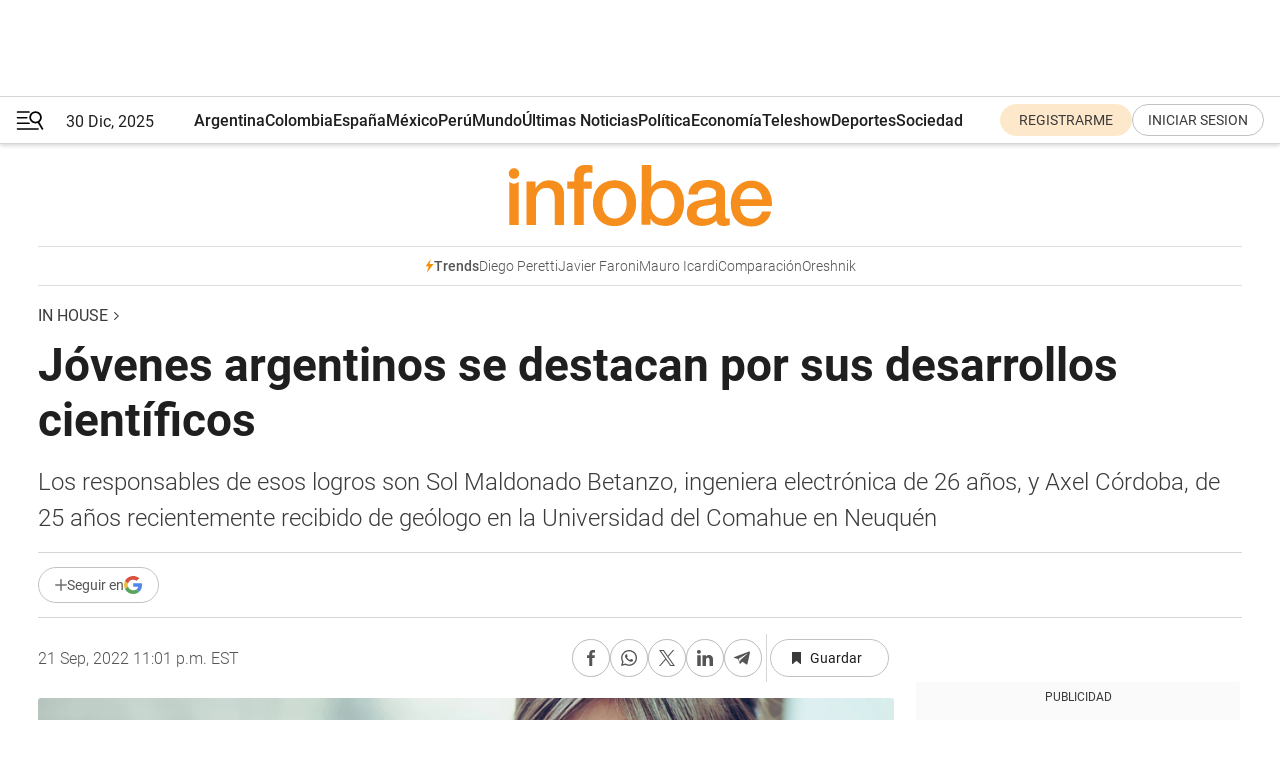

--- FILE ---
content_type: text/html; charset=utf-8
request_url: https://www.infobae.com/inhouse/2022/09/22/jovenes-argentinos-se-destacan-por-sus-desarrollos-cientificos/
body_size: 48087
content:
<!DOCTYPE html><html lang="es" style="scroll-behavior:smooth"><head><meta charSet="UTF-8"/><meta name="MobileOptimized" content="width"/><meta name="HandheldFriendly" content="true"/><meta name="apple-mobile-web-app-capable" content="yes"/><meta name="apple-mobile-web-app-status-bar-style" content="blank-translucent"/><title>Jóvenes argentinos se destacan por sus desarrollos científicos - Infobae</title><meta name="title" content="Jóvenes argentinos se destacan por sus desarrollos científicos - Infobae"/><meta name="description" content="Los responsables de esos logros son Sol Maldonado Betanzo, ingeniera electrónica de 26 años, y Axel Córdoba, de 25 años recientemente recibido de geólogo en la Universidad del Comahue en Neuquén"/><meta http-equiv="X-UA-Compatible" content="IE=edge,chrome=1"/><link rel="preload" as="font" type="font/woff2" crossorigin="" fetchpriority="high" href="https://www.infobae.com/assets/fonts/roboto-v30-latin-regular.woff2"/><link rel="preload" as="font" type="font/woff2" crossorigin="" fetchpriority="high" href="https://www.infobae.com/assets/fonts/roboto-v30-latin-300.woff2"/><link rel="preload" as="font" type="font/woff2" crossorigin="" fetchpriority="high" href="https://www.infobae.com/assets/fonts/roboto-v30-latin-500.woff2"/><link rel="preload" as="font" type="font/woff2" crossorigin="" fetchpriority="high" href="https://www.infobae.com/assets/fonts/roboto-v30-latin-700.woff2"/><link rel="preload" as="font" type="font/woff2" crossorigin="" fetchpriority="high" href="https://www.infobae.com/assets/fonts/roboto-v30-latin-italic.woff2"/><link rel="preload" as="font" type="font/woff2" crossorigin="" fetchpriority="high" href="https://www.infobae.com/assets/fonts/roboto-v30-latin-300italic.woff2"/><link rel="preload" as="font" type="font/woff2" crossorigin="" fetchpriority="high" href="https://www.infobae.com/assets/fonts/roboto-v30-latin-500italic.woff2"/><link rel="preload" as="font" type="font/woff2" crossorigin="" fetchpriority="high" href="https://www.infobae.com/assets/fonts/roboto-v30-latin-700italic.woff2"/><link rel="preload" href="/pf/resources/dist/infobae/css/main.css?d=3709" as="style"/><link rel="stylesheet" href="/pf/resources/dist/infobae/css/main.css?d=3709" media="screen, print"/><link rel="manifest" crossorigin="use-credentials" href="/pf/resources/manifest.json?d=3709"/><script type="application/javascript" id="polyfill-script">if(!Array.prototype.includes||!(window.Object && window.Object.assign)||!window.Promise||!window.Symbol||!window.fetch){document.write('<script type="application/javascript" src="/pf/dist/engine/polyfill.js?d=3709&mxId=00000000" defer=""><\/script>')}</script><script id="fusion-engine-react-script" type="application/javascript" src="/pf/dist/engine/react.js?d=3709&amp;mxId=00000000" defer=""></script><script id="fusion-engine-combinations-script" type="application/javascript" src="/pf/dist/components/combinations/default.js?d=3709&amp;mxId=00000000" defer=""></script><link rel="preconnect" href="https://sb.scorecardresearch.com/"/><link rel="preconnect" href="https://www.google-analytics.com/"/><link rel="preconnect" href="https://s.go-mpulse.net/"/><link rel="preconnect" href="https://fundingchoicesmessages.google.com/"/><link rel="preconnect" href="https://stats.g.doubleclick.net/"/><link rel="preconnect" href="https://www.googletagservices.com/"/><link id="fusion-template-styles" rel="stylesheet" type="text/css"/><link rel="preload" as="image" href="https://www.infobae.com/assets/images/logos/logo_infobae_naranja.svg"/><script src="/pf/resources/dist/infobae/js/main.js?d=3709" defer=""></script><script src="https://d1bl11pgu3tw3h.cloudfront.net/vendor/comscore/5.2.0/streamsense.min.js?org=infobae" defer=""></script><script src="https://sb.scorecardresearch.com/beacon.js" defer=""></script><script defer="">var _comscore = _comscore || []; _comscore.push({ c1: "2", c2: "8030908", options: { enableFirstPartyCookie: true, bypassUserConsentRequirementFor1PCookie: true } }); (function () { var s = document.createElement("script"), el = document.getElementsByTagName("script")[0]; s.async = true; s.src = "https://sb.scorecardresearch.com/cs/8030908/beacon.js"; el.parentNode.insertBefore(s, el); })();</script><script defer="">try{(function(i,s,o,g,r,a,m){i["GoogleAnalyticsObject"]=r;i[r]=i[r]||function(){(i[r].q=i[r].q||[]).push(arguments)},i[r].l=1*new Date;a=s.createElement(o),m=s.getElementsByTagName(o)[0];a.async=0;a.src=g;m.parentNode.insertBefore(a,m)})(window,document,"script","https://www.google-analytics.com/analytics.js","ga");ga("create","UA-759511-1","auto");ga("send","pageview");}catch(error){console.log("Error al inicializar gaScript:",error);}</script><script src="https://www.googletagmanager.com/gtag/js?id=G-Q2J791G3GV" async=""></script><script defer="">try{window.dataLayer = window.dataLayer || [];function gtag(){dataLayer.push(arguments);}gtag('js', new Date());gtag('config', 'G-Q2J791G3GV');}catch(error){console.log("Error al inicializar gaScript4:",error);}</script><script id="ebx" src="//applets.ebxcdn.com/ebx.js" async=""></script><script async="" src="https://functions.adnami.io/api/macro/adsm.macro.infobae.com.js"></script><script src="https://accounts.google.com/gsi/client" async="" defer=""></script><script>
  !function(e,o,n,i){if(!e){e=e||{},window.permutive=e,e.q=[];var t=function(){return([1e7]+-1e3+-4e3+-8e3+-1e11).replace(/[018]/g,function(e){return(e^(window.crypto||window.msCrypto).getRandomValues(new Uint8Array(1))[0]&15>>e/4).toString(16)})};e.config=i||{},e.config.apiKey=o,e.config.workspaceId=n,e.config.environment=e.config.environment||"production",(window.crypto||window.msCrypto)&&(e.config.viewId=t());for(var g=["addon","identify","track","trigger","query","segment","segments","ready","on","once","user","consent"],r=0;r<g.length;r++){var w=g[r];e[w]=function(o){return function(){var n=Array.prototype.slice.call(arguments,0);e.q.push({functionName:o,arguments:n})}}(w)}}}(window.permutive,"0cd2c32e-1a14-4e1f-96f0-a022c497b9cb","aa463839-b614-4c77-b5e9-6cdf10e1960c",{"consentRequired": true});
    window.googletag=window.googletag||{},window.googletag.cmd=window.googletag.cmd||[],window.googletag.cmd.push(function(){if(0===window.googletag.pubads().getTargeting("permutive").length){var e=window.localStorage.getItem("_pdfps");window.googletag.pubads().setTargeting("permutive",e?JSON.parse(e):[]);var o=window.localStorage.getItem("permutive-id");o&&(window.googletag.pubads().setTargeting("puid",o),window.googletag.pubads().setTargeting("ptime",Date.now().toString())),window.permutive.config.viewId&&window.googletag.pubads().setTargeting("prmtvvid",window.permutive.config.viewId),window.permutive.config.workspaceId&&window.googletag.pubads().setTargeting("prmtvwid",window.permutive.config.workspaceId)}});
    </script><script async="" src="https://a564e303-c351-48a1-b5d1-38585e343734.edge.permutive.app/aa463839-b614-4c77-b5e9-6cdf10e1960c-web.js"></script><script defer="">try{function classThemeChange(){const e=window.localStorage.getItem("theme"),a=document.querySelector("html");a.classList.contains("dark")||"dark"!==e||a.classList.add("dark"),a.classList.contains("dark")&&""===e&&a.classList.remove("dark")}window.addEventListener("themeChange",classThemeChange),classThemeChange();}catch(error){console.log("Error al inicializar themeJS:", error);}</script><script>try{(function(w,d,s,l,i){w[l]=w[l]||[];w[l].push({'gtm.start': new Date().getTime(),event:'gtm.js'});var f=d.getElementsByTagName(s)[0], j=d.createElement(s),dl=l!='dataLayer'?'&l='+l:'';j.async=true;j.src= 'https://www.googletagmanager.com/gtm.js?id='+i+dl;f.parentNode.insertBefore(j,f); })(window,document,'script','dataLayer','GTM-KTGQDC9');}catch(error){console.log("Error al inicializar gtmScript:",error);}</script><script>
  "undefined"!=typeof window&&(window.googlefc=window.googlefc||{},window.googlefc.callbackQueue=window.googlefc.callbackQueue||[],window.googlefc.callbackQueue.push({CONSENT_DATA_READY(){__tcfapi("addEventListener",2.2,(e,o)=>{if(o){console.log("Success getting consent data");let t=JSON.parse(localStorage.getItem("permutive-consent"));if(e?.gdprApplies){if(console.log("Country applies GDPR"),e?.eventStatus==="useractioncomplete"){console.log("First time modal");let n=e.purpose.consents["1"];n?(console.log("Consent accepted"),window.permutive.consent({opt_in:!0,token:"123"})):(console.log("Consent refused"),window.permutive.consent({opt_in:!1}))}else console.log("Consent already granted, skipping.")}else t?.opt_in?console.log("Consent already accepted for non-GDPR country, skipping."):(console.log("No previous consent found; automatically accepting consent."),window.permutive.consent({opt_in:!0,token:"123"}))}else console.error("Error getting consent data")})}}));
  </script><script defer="">try{!function(f,b,e,v,n,t,s) {if(f.fbq)return;n=f.fbq=function(){n.callMethod? n.callMethod.apply(n,arguments):n.queue.push(arguments)}; if(!f._fbq)f._fbq=n;n.push=n;n.loaded=!0;n.version='2.0'; n.queue=[];t=b.createElement(e);t.async=!0; t.src=v;s=b.getElementsByTagName(e)[0]; s.parentNode.insertBefore(t,s)}(window, document,'script', 'https://connect.facebook.net/en_US/fbevents.js'); fbq('init', '336383993555320'); fbq('track', 'PageView'); fbq('track', 'ViewContent');}catch(error){console.log("Error al inicializar facebookPixelRawCodeScript:",error);}</script><script src="https://cdn.onesignal.com/sdks/web/v16/OneSignalSDK.page.js" defer=""></script><script>const getCountry=(timeZone)=>{switch(timeZone){case 'America/Argentina/Buenos_Aires':case 'America/Argentina/Catamarca':case 'America/Argentina/ComodRivadavia':case 'America/Argentina/Cordoba':case 'America/Argentina/Jujuy':case 'America/Argentina/La_Rioja':case 'America/Argentina/Mendoza':case 'America/Argentina/Rio_Gallegos':case 'America/Argentina/Salta':case 'America/Argentina/San_Juan':case 'America/Argentina/San_Luis':case 'America/Argentina/Tucuman':case 'America/Argentina/Ushuaia':case 'America/Buenos_Aires':case 'America/Catamarca':case 'America/Cordoba':case 'America/Jujuy':case 'America/Mendoza':case 'America/Rosario':return'Argentina';case 'America/Bahia_Banderas':case 'America/Cancun':case 'America/Chihuahua':case 'America/Ciudad_Juarez':case 'America/Ensenada':case 'America/Hermosillo':case 'America/Matamoros':case 'America/Mazatlan':case 'America/Merida':case 'America/Mexico_City':case 'America/Monterrey':case 'America/Ojinaga':case 'America/Santa_Isabel':case 'America/Tijuana':case 'Mexico/BajaNorte':case 'Mexico/BajaSur':case 'Mexico/General':return'México';case 'Africa/Ceuta':case 'Atlantic/Canary':case 'Europe/Madrid':return'España';case 'America/Lima':return'Perú';case 'America/Bogota':return'Colombia';default:return'Otros'}};const country=getCountry(Intl.DateTimeFormat().resolvedOptions().timeZone);const getActionMessage=()=>{if(country==='Argentina'){return'Suscribite a nuestras notificaciones para recibir las últimas noticias de Argentina.'}
          if(country==='Otros'){return'Suscríbete a nuestras notificaciones para recibir las últimas noticias de todos los países.'}
          return'Suscríbete a nuestras notificaciones para recibir las últimas noticias de '+country+'.'};window.OneSignalDeferred=window.OneSignalDeferred||[];window.OneSignalDeferred.push(async(OneSignal)=>{await OneSignal.init({appId:'bef19c97-ed8d-479f-a038-e9d3da77d4c9',safari_web_id:'web.onesignal.auto.364542e4-0165-4e49-b6eb-0136f3f4eaa9',notifyButton:{enable:!1},allowLocalhostAsSecureOrigin:!0,serviceWorkerParam:{scope:'/'},serviceWorkerPath:'OneSignalSDKWorker.js',promptOptions:{slidedown:{prompts:[{type:'push',autoPrompt:!0,text:{actionMessage:getActionMessage(),acceptButton:'Suscribirse',cancelButton:'Después'},},],},},welcomeNotification:{title:'¡Bienvenido!',message:'Gracias por suscribirte a las notificaciones',url:'https://www.infobae.com/',},});OneSignal.User.addTag('region',country)})</script><link rel="dns-prefetch" href="https://sb.scorecardresearch.com/"/><link rel="dns-prefetch" href="https://www.google-analytics.com/"/><link rel="dns-prefetch" href="https://s.go-mpulse.net/"/><link rel="dns-prefetch" href="https://fundingchoicesmessages.google.com/"/><link rel="dns-prefetch" href="https://stats.g.doubleclick.net/"/><link rel="dns-prefetch" href="https://www.googletagservices.com/"/><meta name="viewport" content="width=device-width, initial-scale=1.0, user-scalable=yes, minimum-scale=0.5, maximum-scale=2.0"/><meta name="google-site-verification" content="DqMfuNB2bg-Ou_FEVXxZuzmDpPJ1ZVmOQVvwfJACGmM"/><link rel="canonical" href="https://www.infobae.com/inhouse/2022/09/22/jovenes-argentinos-se-destacan-por-sus-desarrollos-cientificos/"/><link rel="amphtml" href="https://www.infobae.com/inhouse/2022/09/22/jovenes-argentinos-se-destacan-por-sus-desarrollos-cientificos/?outputType=amp-type"/><meta property="keywords" content="Pan American Energy,PAE,Educación,Becas,Desarrollos,Ciencia,Investigación"/><meta name="robots" content="index, follow"/><meta name="googlebot" content="index, follow"/><meta name="robots" content="max-image-preview:large"/><meta name="distribution" content="global"/><meta name="rating" content="general"/><meta name="language" content="es_ES"/><meta name="news_keywords" content="Pan American Energy,PAE,Educación,Becas,Desarrollos,Ciencia,Investigación"/><meta property="article:section" content="In House"/><meta property="article:published_time" content="2022-09-22T03:01:00.426Z"/><meta property="article:tag" content="Pan American Energy"/><meta property="article:tag" content="PAE"/><meta property="article:tag" content="Educación"/><meta property="article:tag" content="Becas"/><meta property="article:tag" content="Desarrollos"/><meta property="article:tag" content="Ciencia"/><meta property="article:tag" content="Investigación"/><meta property="article:opinion" content="false"/><meta name="twitter:card" content="summary_large_image"/><meta name="twitter:creator" content="@infobae"/><meta name="twitter:description" content="Los responsables de esos logros son Sol Maldonado Betanzo, ingeniera electrónica de 26 años, y Axel Córdoba, de 25 años recientemente recibido de geólogo en la Universidad del Comahue en Neuquén"/><meta name="twitter:image" content="https://www.infobae.com/resizer/v2/34IF27SSLZBTHFGYNBUBRFXHRA.jpg?auth=96d4971945d7973ab662d24ba1c1d41558a4ce652aaa1b979769dbdac7bb7be3&amp;smart=true&amp;width=1024&amp;height=512&amp;quality=85"/><meta name="twitter:site" content="@infobae"/><meta name="twitter:title" content="Jóvenes argentinos se destacan por sus desarrollos científicos"/><meta property="twitter:domain" content="infobae.com"/><meta property="twitter:url" content="https://www.infobae.com/inhouse/2022/09/22/jovenes-argentinos-se-destacan-por-sus-desarrollos-cientificos/"/><meta property="og:title" content="Jóvenes argentinos se destacan por sus desarrollos científicos"/><meta property="og:description" content="Los responsables de esos logros son Sol Maldonado Betanzo, ingeniera electrónica de 26 años, y Axel Córdoba, de 25 años recientemente recibido de geólogo en la Universidad del Comahue en Neuquén"/><meta property="og:url" content="https://www.infobae.com/inhouse/2022/09/22/jovenes-argentinos-se-destacan-por-sus-desarrollos-cientificos/"/><meta property="og:type" content="article"/><meta property="og:site_name" content="infobae"/><meta property="og:locale" content="es_LA"/><meta property="og:image" itemProp="image" content="https://www.infobae.com/resizer/v2/34IF27SSLZBTHFGYNBUBRFXHRA.jpg?auth=96d4971945d7973ab662d24ba1c1d41558a4ce652aaa1b979769dbdac7bb7be3&amp;smart=true&amp;width=1200&amp;height=630&amp;quality=85"/><meta property="og:image:width" content="1200"/><meta property="og:image:height" content="630"/><meta property="fb:app_id" content="907935373302455"/><meta property="fb:pages" content="34839376970"/><meta property="fb:pages" content="436205896728888"/><meta property="fb:pages" content="142361755806396"/><meta name="isDFP" content="true"/><meta name="dfpPageType" content="nota"/><meta name="dfp_path" content="infobae/inhouse"/><meta property="article:publisher" content="https://www.facebook.com/infobae"/><script type="application/ld+json">{"@context":"https://schema.org","@type":"NewsMediaOrganization","name":"Infobae","description":"El sitio de noticias en español más leído en el mundo. Con redacciones en Ciudad de México, Madrid, Bogotá, Lima y Buenos Aires; y corresponsales en las principales ciudades del mundo.","email":"contacto@infobae.com","url":"https://www.infobae.com","sameAs":["https://www.facebook.com/Infobae/","https://www.youtube.com/@Infobae","https://x.com/infobae","https://es.wikipedia.org/wiki/Infobae","https://whatsapp.com/channel/0029Va9TEIjLdQefbAqn7T1g"],"logo":{"@type":"ImageObject","url":"https://www.infobae.com/resizer/v2/NCYGYV4JW5CQHKEULJMKQU6MZU.png?auth=31eb621d6ad5fda030d6c893a4efe3120a76cc8178216c9c9a07fd3dd89a360f&width=255&height=60&quality=90","height":60,"width":255}}</script><script type="application/ld+json">{"@context":"https://schema.org","@type":"BreadcrumbList","itemListElement":[{"@type":"ListItem","position":1,"item":{"@id":"https://infobae.com","name":"Infobae"}},{"@type":"ListItem","position":2,"item":{"@id":"https://infobae.com/inhouse","name":"In House"}}]}</script><script type="application/ld+json">{"@context":"https://schema.org","@type":"NewsArticle","headline":"Jóvenes argentinos se destacan por sus desarrollos científicos","description":"Los responsables de esos logros son Sol Maldonado Betanzo, ingeniera electrónica de 26 años, y Axel Córdoba, de 25 años recientemente recibido de geólogo en la Universidad del Comahue en Neuquén","articleBody":"Dos desarrollos científicos creados por jóvenes residentes de Chubut y Neuquén avanzan a paso firme, como muestras contundentes del potencial de las nuevas generaciones y las posibilidades que brindan la tecnología y los conocimientos al servicio de la innovación. Los responsables de esos logros son Sol Maldonado Betanzo, ingeniera electrónica de 26 años, oriunda de Comodoro Rivadavia que actualmente vive y trabaja en San Carlos de Bariloche; y Axel Córdoba, de 25 años y recientemente recibido de geólogo en la Universidad del Comahue en Neuquén. Ambos integran la Comunidad de Becarios de Pan American Energy (PAE), compañía líder de energía en Argentina y la región, que desde 2003 lleva adelante el Programa de Becas Universitarias, con el objetivo de acompañar a jóvenes que quieran desarrollarse en carreras ligadas a la energía y profesiones afines a las ciencias, tecnología, ingeniería e innovación. “Con más de 300 estudiantes ya becados, el programa supera la visión tradicional de apoyo económico para proyectarse sobre la formación integral del estudiante, en un trabajo articulado con la Fundación Cimientos, los ministerios de educación provinciales, la Universidad Nacional de la Patagonia San Juan Bosco, la Universidad Nacional de la Patagonia Austral, la Universidad Nacional del Comahue, la Universidad de San Andrés, el Instituto Tecnológico de Buenos Aires y la Universidad Torcuato Di Tella”, sostuvo Agustina Zenarruza, gerente de Sustentabilidad de Pan American Energy. Proyectos innovadores para mejorar el futuro Sol estudió ingeniería electrónica en la Universidad Nacional de la Patagonia San Juan Bosco y ahora trabaja en INVAP, dedicada al diseño y construcción de elementos de alta complejidad para energía nuclear, tecnología espacial e industrial. Más allá de su trabajo, el año pasado lideró un equipo que presentó en el Open Space -el programa que busca inspirar a jóvenes en nuevos proyectos espaciales- un robot autónomo diseñado para ser enviado a la Luna a explorar su superficie. Bautizado “Robertito”, lleva seis motores y cámaras, pesa 2 kilos y sus movimientos serán manejados desde una computadora vía Wi-Fi. “Trabajamos con el robot durante un año. Ahora estamos en la etapa del modelo de ingeniería, que es el previo al robot en tiempo y espacio, hecho en principio para un ambiente como el de la Tierra. Y la idea es poder seguir con el proyecto”, destacó Sol, quien contó con una beca de PAE para estudiar entre 2016 y 2019, y también realizó su práctica profesional en la compañía. Por su parte, a Axel -recientemente recibido de geólogo en la Universidad del Comahue- le gusta definirse como un emprendedor. Fue seleccionado como uno de los 50 mejores estudiantes del mundo en el Global Student Prize 2022, no solo por su rendimiento académico sino por los proyectos de impacto ambiental que viene desarrollando, uno de ellos denominado Ciencia Cristalina, dirigido a despertar en los chicos el interés por la ciencia, a través de elementos de uso común en las casas. Miembro de la comunidad de becarios PAE desde 2020, Axel fue acompañado además por el programa “Emprendiendo tu futuro” - que la compañía lleva adelante junto a la Asociación Conciencia - para el desarrollo del proyecto bautizado Hydroplus, un polvo granular que convierte el agua en sólido e incorpora nutrientes esenciales para el crecimiento de las plantas. Según explicó Axel, “ese polvo, cuando entra en contacto con el agua, la absorbe hasta 80 veces su propio peso y después, colocado cerca de las raíces de las plantas, va liberando lo que absorbió a medida que la planta lo necesita; de ese modo se puede reducir el uso del agua en un 50%. La escasez de agua es una problemática a nivel mundial”. Por ello, tras probar su eficacia en macetas, huertas y jardines y comenzar a comercializarse en bolsas a través de internet, esta esperanzadora creación deberá ahora afrontar una nueva prueba, ya que la idea es empezar a experimentar en cultivos intensivos y en plantaciones más grandes para ver el potencial que puede tener para la agricultura. Sin dudas, un desafío tan apasionante como llevar un robot a la luna.","url":"https://www.infobae.com/inhouse/2022/09/22/jovenes-argentinos-se-destacan-por-sus-desarrollos-cientificos/","dateCreated":"2022-09-20T21:12:11Z","dateModified":"2022-09-22T03:01:00Z","datePublished":"2022-09-22T03:01:00Z","mainEntityOfPage":{"@type":"WebPage","@id":"https://www.infobae.com/inhouse/2022/09/22/jovenes-argentinos-se-destacan-por-sus-desarrollos-cientificos/"},"articleSection":"In House","creator":{"@type":"Organization","name":"INFOBAE","url":"https://www.infobae.com"},"keywords":"Pan American Energy,PAE,Educación,Becas,Desarrollos,Ciencia,Investigación","publisher":{"@type":"Organization","name":"infobae","logo":{"@type":"ImageObject","url":"https://www.infobae.com/resizer/v2/NCYGYV4JW5CQHKEULJMKQU6MZU.png?auth=31eb621d6ad5fda030d6c893a4efe3120a76cc8178216c9c9a07fd3dd89a360f&width=255&height=60&quality=90","height":60,"width":255}},"author":{"@type":"Organization","name":"INFOBAE","url":"https://www.infobae.com"},"image":[{"@type":"ImageObject","url":"https://www.infobae.com/resizer/v2/34IF27SSLZBTHFGYNBUBRFXHRA.jpg?auth=96d4971945d7973ab662d24ba1c1d41558a4ce652aaa1b979769dbdac7bb7be3&smart=true&width=1200&height=675&quality=85","width":1200,"height":675},{"@type":"ImageObject","url":"https://www.infobae.com/resizer/v2/34IF27SSLZBTHFGYNBUBRFXHRA.jpg?auth=96d4971945d7973ab662d24ba1c1d41558a4ce652aaa1b979769dbdac7bb7be3&smart=true&width=1200&height=900&quality=85","width":1200,"height":900},{"@type":"ImageObject","url":"https://www.infobae.com/resizer/v2/34IF27SSLZBTHFGYNBUBRFXHRA.jpg?auth=96d4971945d7973ab662d24ba1c1d41558a4ce652aaa1b979769dbdac7bb7be3&smart=true&width=1200&height=1200&quality=85","width":1200,"height":1200}]}</script><script type="application/ld+json">{"@context":"https://schema.org","@graph":[{"@type":"VideoObject","@id":"https://www.infobae.com/inhouse/2022/09/22/jovenes-argentinos-se-destacan-por-sus-desarrollos-cientificos/#video-vhk72rwr-1","name":"Argentinos del futuro: los jóvenes que se destacan por sus desarrollos científicos","description":"El geólogo Axel Córdoba de 25 se inspiró en la Luna y la Tierra para desarrollar nuevas innovaciones para el futuro de la humanidad","thumbnailUrl":"https://cdn.jwplayer.com/v2/media/vhk72rwr/poster.jpg?width=720","uploadDate":"2022-09-19T20:53:14.000Z","duration":"P0Y0M0DT0H0M125S","contentUrl":"https://cdn.jwplayer.com/videos/vhk72rwr-K6MeKwT9.mp4","embedUrl":"https://www.infobae.com/inhouse/2022/09/22/jovenes-argentinos-se-destacan-por-sus-desarrollos-cientificos/","publisher":{"@type":"NewsMediaOrganization","name":"Infobae","url":"https://www.infobae.com"},"potentialAction":{"@type":"SeekToAction","target":"https://www.infobae.com/inhouse/2022/09/22/jovenes-argentinos-se-destacan-por-sus-desarrollos-cientificos/?jw_start={seek_to_second_number}","startOffset-input":"required name=seek_to_second_number"}}]}</script><link rel="shortcut icon" type="image/x-icon" href="/pf/resources/favicon/favicon-32x32.png?d=3709"/><link rel="icon" sizes="16x16" type="image/png" href="/pf/resources/favicon/favicon-16x16.png?d=3709"/><link rel="icon" type="image/png" sizes="32x32" href="/pf/resources/favicon/favicon-32x32.png?d=3709"/><link rel="apple-touch-icon" href="/pf/resources/favicon/apple-touch-icon.png?d=3709"/><link rel="apple-touch-icon-precomposed" href="/pf/resources/favicon/apple-touch-icon-precomposed.png?d=3709"/><link rel="apple-touch-icon-120x120" href="/pf/resources/favicon/apple-touch-icon-120x120.png?d=3709"/><link rel="apple-touch-icon-120x120-precomposed" href="/pf/resources/favicon/apple-touch-icon-120x120-precomposed.png?d=3709"/><link rel="apple-touch-icon-152x152" href="/pf/resources/favicon/apple-touch-icon-152x152.png?d=3709"/><link rel="apple-touch-icon-152x152-precomposed" href="/pf/resources/favicon/apple-touch-icon-152x152-precomposed.png?d=3709"/><link rel="shortcut icon" sizes="192x192" href="/pf/resources/favicon/android-chrome-192x192.png?d=3709"/><link rel="shortcut icon" sizes="512x512" href="/pf/resources/favicon/android-chrome-512x512.png?d=3709"/>
<script>(window.BOOMR_mq=window.BOOMR_mq||[]).push(["addVar",{"rua.upush":"false","rua.cpush":"false","rua.upre":"false","rua.cpre":"false","rua.uprl":"false","rua.cprl":"false","rua.cprf":"false","rua.trans":"","rua.cook":"false","rua.ims":"false","rua.ufprl":"false","rua.cfprl":"false","rua.isuxp":"false","rua.texp":"norulematch","rua.ceh":"false","rua.ueh":"false","rua.ieh.st":"0"}]);</script>
                              <script>!function(e){var n="https://s.go-mpulse.net/boomerang/";if("False"=="True")e.BOOMR_config=e.BOOMR_config||{},e.BOOMR_config.PageParams=e.BOOMR_config.PageParams||{},e.BOOMR_config.PageParams.pci=!0,n="https://s2.go-mpulse.net/boomerang/";if(window.BOOMR_API_key="C7HNE-7B57D-WM7L2-K2VFG-FX3EW",function(){function e(){if(!o){var e=document.createElement("script");e.id="boomr-scr-as",e.src=window.BOOMR.url,e.async=!0,i.parentNode.appendChild(e),o=!0}}function t(e){o=!0;var n,t,a,r,d=document,O=window;if(window.BOOMR.snippetMethod=e?"if":"i",t=function(e,n){var t=d.createElement("script");t.id=n||"boomr-if-as",t.src=window.BOOMR.url,BOOMR_lstart=(new Date).getTime(),e=e||d.body,e.appendChild(t)},!window.addEventListener&&window.attachEvent&&navigator.userAgent.match(/MSIE [67]\./))return window.BOOMR.snippetMethod="s",void t(i.parentNode,"boomr-async");a=document.createElement("IFRAME"),a.src="about:blank",a.title="",a.role="presentation",a.loading="eager",r=(a.frameElement||a).style,r.width=0,r.height=0,r.border=0,r.display="none",i.parentNode.appendChild(a);try{O=a.contentWindow,d=O.document.open()}catch(_){n=document.domain,a.src="javascript:var d=document.open();d.domain='"+n+"';void(0);",O=a.contentWindow,d=O.document.open()}if(n)d._boomrl=function(){this.domain=n,t()},d.write("<bo"+"dy onload='document._boomrl();'>");else if(O._boomrl=function(){t()},O.addEventListener)O.addEventListener("load",O._boomrl,!1);else if(O.attachEvent)O.attachEvent("onload",O._boomrl);d.close()}function a(e){window.BOOMR_onload=e&&e.timeStamp||(new Date).getTime()}if(!window.BOOMR||!window.BOOMR.version&&!window.BOOMR.snippetExecuted){window.BOOMR=window.BOOMR||{},window.BOOMR.snippetStart=(new Date).getTime(),window.BOOMR.snippetExecuted=!0,window.BOOMR.snippetVersion=12,window.BOOMR.url=n+"C7HNE-7B57D-WM7L2-K2VFG-FX3EW";var i=document.currentScript||document.getElementsByTagName("script")[0],o=!1,r=document.createElement("link");if(r.relList&&"function"==typeof r.relList.supports&&r.relList.supports("preload")&&"as"in r)window.BOOMR.snippetMethod="p",r.href=window.BOOMR.url,r.rel="preload",r.as="script",r.addEventListener("load",e),r.addEventListener("error",function(){t(!0)}),setTimeout(function(){if(!o)t(!0)},3e3),BOOMR_lstart=(new Date).getTime(),i.parentNode.appendChild(r);else t(!1);if(window.addEventListener)window.addEventListener("load",a,!1);else if(window.attachEvent)window.attachEvent("onload",a)}}(),"".length>0)if(e&&"performance"in e&&e.performance&&"function"==typeof e.performance.setResourceTimingBufferSize)e.performance.setResourceTimingBufferSize();!function(){if(BOOMR=e.BOOMR||{},BOOMR.plugins=BOOMR.plugins||{},!BOOMR.plugins.AK){var n=""=="true"?1:0,t="",a="aoe3irixgqvau2kueszq-f-ba0a5e44e-clientnsv4-s.akamaihd.net",i="false"=="true"?2:1,o={"ak.v":"39","ak.cp":"619111","ak.ai":parseInt("650669",10),"ak.ol":"0","ak.cr":8,"ak.ipv":4,"ak.proto":"h2","ak.rid":"24cf7872","ak.r":41992,"ak.a2":n,"ak.m":"","ak.n":"ff","ak.bpcip":"3.137.180.0","ak.cport":45472,"ak.gh":"23.52.41.10","ak.quicv":"","ak.tlsv":"tls1.3","ak.0rtt":"","ak.0rtt.ed":"","ak.csrc":"-","ak.acc":"","ak.t":"1767122099","ak.ak":"hOBiQwZUYzCg5VSAfCLimQ==h32kcDqUW/Q3LF/D6oXH2olpC1i7NuWNOcKhjBDDtqp86pggk6treNkUYSKfsg2HzWDsfKz7/lQl60yo+TzIq9znTO4TRd9YfUs/FhEVddtzJcGIpNaCmlQb2yp1Kd6LOikTCZzPzl8I+W/ceubSfwUP3eDsKUggu0306P0V2Ebcj+aEXQrPl+7OXgUR+LnAzIDB/Z0kh0zjAd9yqyWpnGzguLBUhtJfSE5oaLf6uoHNPzq6pyxGS/QqrY0SM2z7LAit0y9nGpg7HVGj+tFrSXfkSYwQrnfg6/EKRQCJC9qKxDA+9u4MsAnsPat6nvCnOuW2oTkcf1yHPx5OW+EAPW73IJkll+rRP/N6ta2MHvMbCRbId42NwalXuIIVM2E31wqcPgOUm36ioPN4IAyLuVKJqf3rKkg+UkVpJPzUhdY=","ak.pv":"133","ak.dpoabenc":"","ak.tf":i};if(""!==t)o["ak.ruds"]=t;var r={i:!1,av:function(n){var t="http.initiator";if(n&&(!n[t]||"spa_hard"===n[t]))o["ak.feo"]=void 0!==e.aFeoApplied?1:0,BOOMR.addVar(o)},rv:function(){var e=["ak.bpcip","ak.cport","ak.cr","ak.csrc","ak.gh","ak.ipv","ak.m","ak.n","ak.ol","ak.proto","ak.quicv","ak.tlsv","ak.0rtt","ak.0rtt.ed","ak.r","ak.acc","ak.t","ak.tf"];BOOMR.removeVar(e)}};BOOMR.plugins.AK={akVars:o,akDNSPreFetchDomain:a,init:function(){if(!r.i){var e=BOOMR.subscribe;e("before_beacon",r.av,null,null),e("onbeacon",r.rv,null,null),r.i=!0}return this},is_complete:function(){return!0}}}}()}(window);</script></head><body class="nd-body"><noscript><img src="https://sb.scorecardresearch.com/p?c1=2&amp;c2=8030908&amp;cv=4.4.0&amp;cj=1"/></noscript><noscript><iframe src="https://www.googletagmanager.com/ns.html?id=GTM-KTGQDC9" height="0" width="0" style="display:none;visibility:hidden"></iframe></noscript><noscript><img height="1" width="1" style="display:none" src="https://www.facebook.com/tr?id=336383993555320&ev=PageView&noscript=1"/></noscript><div id="fusion-app" class="fusion-app | infobae grid"><div class="article-right-rail-centered "><div class="article-right-rail-centered-layout "><nav><div class="interstitial_800x600 ad-wrapper"><div id="infobae_inhouse_nota_interstitial_800x600" class="ad-interstitial-bg hide"></div><div class="dfpAd ad-interstitial"><button id="infobae_inhouse_nota_interstitial_800x600_close" aria-label="infobae_inhouse_nota_interstitial_800x600" class="close_ad hide"><i class="close"></i></button><div id="infobae/inhouse/nota/interstitial_800x600" class="infobae/inhouse/nota/interstitial_800x600 arcad"></div></div></div><div style="position:relative"><div class="masthead-navbar " id="mastheadnavbar"><div class="site-header" id="siteheader"><div class="sticky-navbar-ad-container"><div class="top_banner_970x80 ad-wrapper"><div class="dfpAd ad-top-banner"><div id="infobae/inhouse/nota/top_banner_970x80" class="infobae/inhouse/nota/top_banner_970x80 arcad"></div></div></div></div><div class="sectionnav-container"><span aria-label="Menu" class="hamburger hamburger-wrapper close" role="button" tabindex="-1"><svg viewBox="0 0 28 20" id="hamburger-icon" xmlns="http://www.w3.org/2000/svg" class="hamburger-icon" data-name="hamburger-icon" fill=""><path d="M27.8061 18.2936L23.9009 11.7199C26.6545 9.62581 27.2345 5.75713 25.1799 2.96266C23.0598 0.111715 18.9446 -0.552677 15.9985 1.50445C14.5751 2.49996 13.6279 3.97419 13.3517 5.66252C13.0628 7.34757 13.4737 9.04405 14.498 10.4274C16.2587 12.8169 19.499 13.7133 22.2858 12.6261L26.1944 19.1875C26.3514 19.4517 26.5513 19.6089 26.7784 19.668C26.9927 19.7238 27.2342 19.6816 27.4707 19.5593C28.2062 19.1465 28.0218 18.6387 27.8221 18.2846L27.8061 18.2936ZM24.3917 7.88058C24.0673 9.0572 23.2806 10.0477 22.1932 10.6578C21.1218 11.259 19.8172 11.4316 18.6191 11.1196C16.1094 10.466 14.6138 7.94849 15.2862 5.50947C15.9587 3.07045 18.5492 1.61694 21.0589 2.27047C23.5686 2.92401 25.0642 5.44156 24.3917 7.88058Z" fill=""></path><path d="M0 1.129C0 0.675362 0.371315 0.307617 0.829355 0.307617H12.9866C13.4446 0.307617 13.8159 0.675362 13.8159 1.129C13.8159 1.58264 13.4446 1.95038 12.9866 1.95038H0.829355C0.371315 1.95038 0 1.58264 0 1.129ZM0 7.04295C0 6.58931 0.371315 6.22157 0.829355 6.22157H10.5951C11.0531 6.22157 11.4245 6.58931 11.4245 7.04295C11.4245 7.49659 11.0531 7.86433 10.5951 7.86433H0.829355C0.371315 7.86433 0 7.49659 0 7.04295ZM0 12.9569C0 12.5033 0.371315 12.1355 0.829355 12.1355H12.9866C13.4446 12.1355 13.8159 12.5033 13.8159 12.9569C13.8159 13.4105 13.4446 13.7783 12.9866 13.7783H0.829355C0.371315 13.7783 0 13.4105 0 12.9569ZM0 18.8709C0 18.4172 0.371315 18.0495 0.829355 18.0495H22.4792C22.9372 18.0495 23.3086 18.4172 23.3086 18.8709C23.3086 19.3245 22.9372 19.6922 22.4792 19.6922H0.829355C0.371315 19.6922 0 19.3245 0 18.8709Z" fill=""></path></svg></span><a aria-label="infobae" class="site-logo" href="https://www.infobae.com/"><span class="site-logo"><img alt="Infobae" class="logo-image" height="25px" src="https://www.infobae.com/assets/images/logos/logo_infobae_naranja.svg" width="105px" fetchpriority="high" loading="eager"/></span></a><p class="date-info">30 Dic, 2025</p><div class="login-register-container"></div></div></div><nav class="content side-menu" id="side-menu" style="top:undefinedpx;height:calc(100vh - undefinedpx)"><div class="side-menu-sticky-items"><div class="queryly_searchicon_img"><label for="queryly_toggle" id="queryly-label"><button>Buscar en todo el sitio<svg id="search-icon" data-name="search-icon" xmlns="http://www.w3.org/2000/svg" viewBox="0 0 30 30"><path d="M20.35,17.59a10.43,10.43,0,1,0-3.21,3l7.7,7.65a2.19,2.19,0,1,0, 3.17-3l-.08-.07Zm-8.53.72a6.74,6.74,0,1,1,6.74-6.75,6.74,6.74,0,0,1-6.74,6.75Zm0,0"></path></svg></button></label></div></div><div class="dropdown"><div id="dropdown-item-ctn0" class="dropdown-item-ctn"><a class="item non-bold" href="https://www.infobae.com/?noredirect" rel="noopener noreferrer">Argentina</a></div><div id="dropdown-body0" class="dropdown-body"></div></div><div class="dropdown"><div id="dropdown-item-ctn2" class="dropdown-item-ctn"><a class="item non-bold" href="https://www.infobae.com/colombia/" rel="noopener noreferrer">Colombia</a></div><div id="dropdown-body2" class="dropdown-body"></div></div><div class="dropdown"><div id="dropdown-item-ctn4" class="dropdown-item-ctn"><a class="item non-bold" href="https://www.infobae.com/espana/" rel="noopener noreferrer">España</a></div><div id="dropdown-body4" class="dropdown-body"></div></div><div class="dropdown"><div id="dropdown-item-ctn6" class="dropdown-item-ctn"><a class="item non-bold" href="https://www.infobae.com/mexico/" rel="noopener noreferrer">México</a></div><div id="dropdown-body6" class="dropdown-body"></div></div><div class="dropdown"><div id="dropdown-item-ctn8" class="dropdown-item-ctn"><a class="item non-bold" href="https://www.infobae.com/peru/" rel="noopener noreferrer">Perú</a></div><div id="dropdown-body8" class="dropdown-body"></div></div><div class="dropdown"><div id="dropdown-item-ctn10" class="dropdown-item-ctn"><a class="item" href="https://www.infobae.com/america/" rel="noopener noreferrer">Mundo</a><div aria-label="Menu Item" class="icon-dropdown" role="button" tabindex="-1"><svg id="down-icon0" width="12" height="12" viewBox="0 0 12 8" fill="none" xmlns="http://www.w3.org/2000/svg" class="icon-drop "><path d="M-9.87742e-07 1.167C-9.69427e-07 0.748023 0.335182 0.41284 0.754162 0.41284C0.969636 0.41284 1.17314 0.496636 1.31679 0.652256L5.98541 5.72789L10.654 0.652257C10.9294 0.341015 11.4082 0.293132 11.7314 0.568461C12.0546 0.84379 12.0905 1.32262 11.8152 1.64584C11.8032 1.65781 11.7913 1.68175 11.7793 1.69372L6.54804 7.36789C6.26074 7.67913 5.78191 7.6911 5.47067 7.41577C5.4587 7.4038 5.44673 7.39183 5.42278 7.36789L0.203504 1.68175C0.071824 1.5381 -9.96114e-07 1.35853 -9.87742e-07 1.167Z" fill="#9B9B9B"></path></svg></div></div><div id="dropdown-body10" class="dropdown-body"><a class="dropdown-item" href="https://www.infobae.com/venezuela/"><span class="dropdown-submenu">Venezuela</span></a><a class="dropdown-item" href="https://www.infobae.com/entretenimiento/"><span class="dropdown-submenu">Entretenimiento</span></a><a class="dropdown-item" href="https://www.infobae.com/economist/"><span class="dropdown-submenu">The economist</span></a><a class="dropdown-item" href="https://www.infobae.com/wapo/"><span class="dropdown-submenu">The Washington Post</span></a><a class="dropdown-item" href="https://www.infobae.com/america/realeza/"><span class="dropdown-submenu">Realeza</span></a><a class="dropdown-item" href="https://www.infobae.com/america/opinion/"><span class="dropdown-submenu">Opinión</span></a></div></div><div class="dropdown"><div id="dropdown-item-ctn12" class="dropdown-item-ctn"><a class="item non-bold" href="https://www.infobae.com/ultimas-noticias/" rel="noopener noreferrer">Últimas Noticias</a></div><div id="dropdown-body12" class="dropdown-body"></div></div><div class="dropdown"><div id="dropdown-item-ctn14" class="dropdown-item-ctn"><a class="item" href="https://www.infobae.com/politica/" rel="noopener noreferrer">Política</a><div aria-label="Menu Item" class="icon-dropdown" role="button" tabindex="-1"><svg id="down-icon0" width="12" height="12" viewBox="0 0 12 8" fill="none" xmlns="http://www.w3.org/2000/svg" class="icon-drop "><path d="M-9.87742e-07 1.167C-9.69427e-07 0.748023 0.335182 0.41284 0.754162 0.41284C0.969636 0.41284 1.17314 0.496636 1.31679 0.652256L5.98541 5.72789L10.654 0.652257C10.9294 0.341015 11.4082 0.293132 11.7314 0.568461C12.0546 0.84379 12.0905 1.32262 11.8152 1.64584C11.8032 1.65781 11.7913 1.68175 11.7793 1.69372L6.54804 7.36789C6.26074 7.67913 5.78191 7.6911 5.47067 7.41577C5.4587 7.4038 5.44673 7.39183 5.42278 7.36789L0.203504 1.68175C0.071824 1.5381 -9.96114e-07 1.35853 -9.87742e-07 1.167Z" fill="#9B9B9B"></path></svg></div></div><div id="dropdown-body14" class="dropdown-body"><a class="dropdown-item" href="https://www.infobae.com/leyes/"><span class="dropdown-submenu">Leyes</span></a></div></div><div class="dropdown"><div id="dropdown-item-ctn16" class="dropdown-item-ctn"><a class="item non-bold" href="https://www.infobae.com/economia/" rel="noopener noreferrer">Economía</a></div><div id="dropdown-body16" class="dropdown-body"></div></div><div class="dropdown"><div id="dropdown-item-ctn18" class="dropdown-item-ctn"><a class="item non-bold" href="https://www.infobae.com/teleshow/" rel="noopener noreferrer">Teleshow</a></div><div id="dropdown-body18" class="dropdown-body"></div></div><div class="dropdown"><div id="dropdown-item-ctn20" class="dropdown-item-ctn"><a class="item" href="https://www.infobae.com/deportes/" rel="noopener noreferrer">Deportes</a><div aria-label="Menu Item" class="icon-dropdown" role="button" tabindex="-1"><svg id="down-icon0" width="12" height="12" viewBox="0 0 12 8" fill="none" xmlns="http://www.w3.org/2000/svg" class="icon-drop "><path d="M-9.87742e-07 1.167C-9.69427e-07 0.748023 0.335182 0.41284 0.754162 0.41284C0.969636 0.41284 1.17314 0.496636 1.31679 0.652256L5.98541 5.72789L10.654 0.652257C10.9294 0.341015 11.4082 0.293132 11.7314 0.568461C12.0546 0.84379 12.0905 1.32262 11.8152 1.64584C11.8032 1.65781 11.7913 1.68175 11.7793 1.69372L6.54804 7.36789C6.26074 7.67913 5.78191 7.6911 5.47067 7.41577C5.4587 7.4038 5.44673 7.39183 5.42278 7.36789L0.203504 1.68175C0.071824 1.5381 -9.96114e-07 1.35853 -9.87742e-07 1.167Z" fill="#9B9B9B"></path></svg></div></div><div id="dropdown-body20" class="dropdown-body"><a class="dropdown-item" href="https://www.infobae.com/tenis-argentino/"><span class="dropdown-submenu">Tenis argentino</span></a></div></div><div class="dropdown"><div id="dropdown-item-ctn22" class="dropdown-item-ctn"><a class="item non-bold" href="https://www.infobae.com/sociedad/" rel="noopener noreferrer">Sociedad</a></div><div id="dropdown-body22" class="dropdown-body"></div></div><div class="dropdown"><div id="dropdown-item-ctn24" class="dropdown-item-ctn"><a class="item non-bold" href="https://www.infobae.com/sociedad/policiales/" rel="noopener noreferrer">Policiales</a></div><div id="dropdown-body24" class="dropdown-body"></div></div><div class="dropdown"><div id="dropdown-item-ctn26" class="dropdown-item-ctn"><a class="item non-bold" href="https://www.infobae.com/perros-y-gatos/" rel="noopener noreferrer">Perros y gatos</a></div><div id="dropdown-body26" class="dropdown-body"></div></div><div class="dropdown"><div id="dropdown-item-ctn28" class="dropdown-item-ctn"><a class="item non-bold" href="https://www.infobae.com/revista-chacra/" rel="noopener noreferrer">Chacra y Campo</a></div><div id="dropdown-body28" class="dropdown-body"></div></div><div class="dropdown"><div id="dropdown-item-ctn30" class="dropdown-item-ctn"><a class="item non-bold" href="https://www.infobae.com/movant/" rel="noopener noreferrer">Movant LogComex</a></div><div id="dropdown-body30" class="dropdown-body"></div></div><div class="dropdown"><div id="dropdown-item-ctn32" class="dropdown-item-ctn"><a class="item non-bold" href="https://www.infobae.com/turismo/" rel="noopener noreferrer">Turismo</a></div><div id="dropdown-body32" class="dropdown-body"></div></div><div class="dropdown"><div id="dropdown-item-ctn34" class="dropdown-item-ctn"><a class="item" href="https://www.infobae.com/tendencias/" rel="noopener noreferrer">Tendencias</a><div aria-label="Menu Item" class="icon-dropdown" role="button" tabindex="-1"><svg id="down-icon0" width="12" height="12" viewBox="0 0 12 8" fill="none" xmlns="http://www.w3.org/2000/svg" class="icon-drop "><path d="M-9.87742e-07 1.167C-9.69427e-07 0.748023 0.335182 0.41284 0.754162 0.41284C0.969636 0.41284 1.17314 0.496636 1.31679 0.652256L5.98541 5.72789L10.654 0.652257C10.9294 0.341015 11.4082 0.293132 11.7314 0.568461C12.0546 0.84379 12.0905 1.32262 11.8152 1.64584C11.8032 1.65781 11.7913 1.68175 11.7793 1.69372L6.54804 7.36789C6.26074 7.67913 5.78191 7.6911 5.47067 7.41577C5.4587 7.4038 5.44673 7.39183 5.42278 7.36789L0.203504 1.68175C0.071824 1.5381 -9.96114e-07 1.35853 -9.87742e-07 1.167Z" fill="#9B9B9B"></path></svg></div></div><div id="dropdown-body34" class="dropdown-body"><a class="dropdown-item" href="https://www.infobae.com/tendencias/estar-mejor/"><span class="dropdown-submenu">Estar Mejor</span></a></div></div><div class="dropdown"><div id="dropdown-item-ctn36" class="dropdown-item-ctn"><a class="item non-bold" href="https://www.infobae.com/que-puedo-ver/" rel="noopener noreferrer">Qué puedo ver</a></div><div id="dropdown-body36" class="dropdown-body"></div></div><div class="dropdown"><div id="dropdown-item-ctn38" class="dropdown-item-ctn"><a class="item non-bold" href="https://www.infobae.com/educacion/" rel="noopener noreferrer">Educación</a></div><div id="dropdown-body38" class="dropdown-body"></div></div><div class="dropdown"><div id="dropdown-item-ctn40" class="dropdown-item-ctn"><a class="item non-bold" href="https://www.infobae.com/podcasts/" rel="noopener noreferrer">Podcasts</a></div><div id="dropdown-body40" class="dropdown-body"></div></div><div class="dropdown"><div id="dropdown-item-ctn42" class="dropdown-item-ctn"><a class="item non-bold" href="https://www.infobae.com/video/" rel="noopener noreferrer">Video</a></div><div id="dropdown-body42" class="dropdown-body"></div></div><div class="dropdown"><div id="dropdown-item-ctn44" class="dropdown-item-ctn"><a class="item non-bold" href="https://www.infobae.com/cultura/" rel="noopener noreferrer">Cultura</a></div><div id="dropdown-body44" class="dropdown-body"></div></div><div class="dropdown"><div id="dropdown-item-ctn46" class="dropdown-item-ctn"><a class="item non-bold" href="https://www.infobae.com/malditos-nerds/" rel="noopener noreferrer">Malditos Nerds</a></div><div id="dropdown-body46" class="dropdown-body"></div></div><div class="dropdown"><div id="dropdown-item-ctn48" class="dropdown-item-ctn"><a class="item non-bold" href="https://www.infobae.com/tecno/" rel="noopener noreferrer">Tecno</a></div><div id="dropdown-body48" class="dropdown-body"></div></div><div class="dropdown"><div id="dropdown-item-ctn50" class="dropdown-item-ctn"><a class="item non-bold" href="https://www.infobae.com/virales/" rel="noopener noreferrer">Virales</a></div><div id="dropdown-body50" class="dropdown-body"></div></div><div class="dropdown"><div id="dropdown-item-ctn52" class="dropdown-item-ctn"><a class="item non-bold" href="https://www.infobae.com/judiciales/" rel="noopener noreferrer">Judiciales</a></div><div id="dropdown-body52" class="dropdown-body"></div></div><div class="dropdown"><div id="dropdown-item-ctn54" class="dropdown-item-ctn"><a class="item non-bold" href="https://www.infobae.com/salud/" rel="noopener noreferrer">Salud</a></div><div id="dropdown-body54" class="dropdown-body"></div></div><div class="dropdown"><div id="dropdown-item-ctn56" class="dropdown-item-ctn"><a class="item non-bold" href="https://www.infobae.com/autos/" rel="noopener noreferrer">Autos</a></div><div id="dropdown-body56" class="dropdown-body"></div></div><div class="dark-mode-btn "><div class="dark-mode-btn__container "><div class="dark-mode-btn__toggler "><div class="dark-mode-btn__circle "></div><svg class="light-icon" width="12" height="12" viewBox="0 0 12 12" fill="none" xmlns="http://www.w3.org/2000/svg"><path d="M12 6.10608C11.8953 6.34856 11.7107 6.445 11.4462 6.43122C11.2092 6.41745 10.9722 6.43122 10.738 6.42847C10.4762 6.42847 10.2861 6.24385 10.2861 6.00137C10.2861 5.75614 10.4762 5.57703 10.738 5.57428C10.975 5.57428 11.2119 5.5853 11.4462 5.57152C11.7107 5.55499 11.8925 5.65418 12 5.89666V6.11159V6.10608Z" fill="#1F1F1F"></path><path d="M5.89114 12C5.64866 11.8953 5.55222 11.7107 5.566 11.4462C5.57978 11.2092 5.566 10.9722 5.56876 10.738C5.56876 10.4762 5.75337 10.2861 5.99585 10.2861C6.23833 10.2861 6.42295 10.4762 6.42295 10.738C6.42295 10.975 6.41192 11.2119 6.4257 11.4462C6.44223 11.7107 6.34304 11.8925 6.10056 12H5.88563H5.89114Z" fill="#1F1F1F"></path><path d="M5.99859 2.57084C7.89158 2.57084 9.43188 4.11389 9.42636 6.00414C9.42361 7.88887 7.88331 9.42642 5.99859 9.42642C4.10835 9.42642 2.5653 7.88336 2.57081 5.99036C2.57357 4.10563 4.11386 2.56808 5.99859 2.56808V2.57084ZM6.00685 3.42778C4.5878 3.42503 3.43051 4.57681 3.42775 5.99036C3.425 7.40942 4.57678 8.56672 5.99032 8.56947C7.40938 8.57223 8.56666 7.42045 8.56942 6.00414C8.57218 4.58508 7.4204 3.42778 6.0041 3.42503L6.00685 3.42778Z" fill="#1F1F1F"></path><path d="M6.42851 0.856948C6.42851 0.994721 6.42851 1.13249 6.42851 1.27302C6.423 1.52377 6.24114 1.7139 6.00417 1.7139C5.7672 1.7139 5.57708 1.52652 5.57432 1.27853C5.57157 0.997476 5.57157 0.716419 5.57432 0.435362C5.57432 0.184616 5.76445 0 6.00417 0C6.23563 0 6.423 0.187371 6.42851 0.429852C6.43127 0.573135 6.42851 0.716419 6.42851 0.856948Z" fill="#1F1F1F"></path><path d="M0.851433 6.4285C0.713661 6.4285 0.575889 6.4285 0.435361 6.4285C0.18737 6.42299 0 6.23562 0 5.9959C0 5.75617 0.18737 5.57431 0.440872 5.57155C0.716416 5.5688 0.994717 5.57155 1.27026 5.57155C1.52101 5.57155 1.71113 5.75893 1.71389 5.9959C1.71389 6.23838 1.52652 6.42575 1.26475 6.4285C1.12698 6.4285 0.989206 6.4285 0.848678 6.4285H0.851433Z" fill="#1F1F1F"></path><path d="M1.6312 2.11615C1.63671 1.88745 1.71662 1.75519 1.87368 1.67804C2.03074 1.60088 2.19607 1.60915 2.32558 1.72763C2.52672 1.90949 2.71961 2.10238 2.90422 2.30352C3.05301 2.4661 3.03097 2.7196 2.87667 2.87391C2.7196 3.02821 2.46886 3.05025 2.30629 2.90146C2.1079 2.72235 1.92053 2.52947 1.73867 2.33384C1.67805 2.26495 1.65325 2.163 1.63396 2.11891L1.6312 2.11615Z" fill="#1F1F1F"></path><path d="M9.8865 1.63127C10.1152 1.63953 10.2475 1.71944 10.3246 1.8765C10.4018 2.03632 10.388 2.19889 10.2695 2.32564C10.0877 2.52679 9.89477 2.71967 9.69362 2.90153C9.52829 3.05033 9.27755 3.02553 9.12324 2.86847C8.96894 2.71141 8.9524 2.46066 9.1012 2.29809C9.28306 2.10245 9.47319 1.91232 9.66882 1.73322C9.73495 1.6726 9.83966 1.65055 9.8865 1.63127Z" fill="#1F1F1F"></path><path d="M1.63124 9.87282C1.65604 9.82597 1.69186 9.71576 1.7635 9.6386C1.92332 9.4595 2.09691 9.29141 2.27326 9.12609C2.44961 8.95525 2.70587 8.96076 2.87395 9.12609C3.04203 9.29141 3.04754 9.55043 2.8767 9.72678C2.70862 9.90313 2.53503 10.0767 2.35592 10.2476C2.22091 10.3771 2.05558 10.4074 1.88474 10.3302C1.71942 10.2558 1.63675 10.1208 1.62849 9.87557L1.63124 9.87282Z" fill="#1F1F1F"></path><path d="M10.3716 9.89209C10.3605 10.1208 10.2779 10.2531 10.1208 10.3275C9.96099 10.4019 9.80117 10.3881 9.67167 10.2696C9.47603 10.0877 9.28591 9.90036 9.10405 9.70197C8.94974 9.53389 8.97178 9.27763 9.13436 9.12057C9.29142 8.96902 9.54216 8.95248 9.70473 9.10403C9.89762 9.28314 10.085 9.46775 10.2613 9.66339C10.3247 9.73503 10.3495 9.8425 10.3716 9.89209Z" fill="#1F1F1F"></path></svg><svg class="dark-icon" width="12" height="12" viewBox="0 0 12 12" fill="none" xmlns="http://www.w3.org/2000/svg"><path d="M0 5.6173C0.0203122 5.43051 0.0372386 5.24373 0.0643215 5.06034C0.314839 3.37929 1.12056 2.02766 2.4747 1.00545C3.0773 0.550379 3.74422 0.227753 4.46869 0.0205937C4.65488 -0.0337432 4.83769 0.0205937 4.93925 0.17002C5.0442 0.319447 5.04081 0.492646 4.90878 0.659052C4.52624 1.14129 4.25202 1.67447 4.09968 2.27218C3.82885 3.33175 3.90671 4.36075 4.36374 5.3558C4.84785 6.40178 5.62648 7.15571 6.67594 7.61078C7.44104 7.94359 8.24337 8.04887 9.07278 7.93341C9.89881 7.81794 10.6267 7.48852 11.28 6.97232C11.3647 6.9044 11.473 6.83988 11.578 6.8229C11.8589 6.77875 12.0519 7.00628 11.9876 7.28136C11.754 8.25264 11.3241 9.12542 10.6673 9.88274C9.8785 10.7929 8.90352 11.4279 7.74572 11.7506C5.92101 12.26 4.20463 11.9917 2.64059 10.9219C1.29998 10.005 0.470565 8.72808 0.128643 7.13533C0.0744772 6.88742 0.0575511 6.63272 0.0236975 6.38141C0.0169267 6.34066 0.0101555 6.2999 0.0033848 6.25575C0.0033848 6.0452 0.0033848 5.83125 0.0033848 5.62069L0 5.6173ZM3.63589 1.2228C1.77732 2.17709 0.51119 4.33359 0.897122 6.72441C1.28644 9.1424 3.23303 10.9491 5.68742 11.1563C8.04025 11.3566 9.99699 9.95746 10.8399 8.24584C8.6293 9.16617 6.55069 8.9692 4.80045 7.26778C3.04683 5.55956 2.78277 3.48118 3.63927 1.2228H3.63589Z" fill="white"></path>;</svg></div></div></div></nav><nav class="right-panel " id="right-panel" style="height:calc(100vh - undefinedpx)"><div class="right-panel__header"><div class="right-panel__user-data"><div class="right-panel__content-avatar"><div class="user-default-avatar-ctn"><svg class="user-default-avatar" viewBox="0 0 32 32" fill="none" xmlns="http://www.w3.org/2000/svg"><path d="M24.544 27.9848C24.544 26.7713 24.5689 25.6161 24.544 24.4608C24.411 21.9425 22.3996 19.9311 19.8813 19.8064C17.3381 19.7649 14.7948 19.7649 12.2515 19.8064C9.63345 19.8563 7.51406 21.9674 7.44757 24.5855C7.42264 25.5745 7.43926 26.5636 7.43095 27.5443V28.0263C3.00101 24.8764 0.665526 19.5405 1.34706 14.1464C2.36935 6.05951 9.75812 0.32469 17.845 1.34698C23.8292 2.10331 28.7578 6.4252 30.2788 12.2681C31.8496 18.194 29.564 24.4691 24.544 27.9848M15.9833 6.50001C13.1575 6.50832 10.8801 8.80225 10.8885 11.6281C10.8968 14.4539 13.1907 16.7313 16.0165 16.7229C18.8424 16.7146 21.1197 14.4207 21.1114 11.5949C21.1114 11.5949 21.1114 11.5865 21.1114 11.5782C21.0948 8.76069 18.8008 6.4917 15.9833 6.50001" fill="#D5D5D5"></path><circle cx="16" cy="16" r="15.75" stroke="#777777" stroke-width="0.5"></circle></svg></div></div><div class="right-panel__content-info"><span>Bienvenido</span><span>Por favor, ingresa a tu cuenta.</span></div></div><div class="right-panel__auth-buttons"><button aria-label="Registrarme" class="right-panel__auth-buttons-register">REGISTRARME</button><button aria-label="Iniciar sesión" class="right-panel__auth-buttons-login">INICIAR SESIÓN</button></div></div></nav></div></div><div class="width_full" style="height:falsepx"></div></nav><div class="article-right-rail-centered-content"><aside class="article-right-rail-centered-left-span span-rail" data-element="span-rail"><div class="span-section"><div class="megalateral_2_250x600 ad-wrapper ad-desktop"><div class="dfpAd ad-megalateral"><div id="infobae/inhouse/nota/megalateral_2_250x600" class="infobae/inhouse/nota/megalateral_2_250x600 arcad"></div></div></div></div></aside><div class="article-right-rail-centered-layout-body "><div class="top page-container"><div class="masthead-header"><div class="mhh-new"><div id="fusion-static-enter:static-masthead-header" style="display:none" data-fusion-component="static-masthead-header" data-persistent-entry="true"></div><a aria-label="Logo link" class="mhh-site-logo" href="https://www.infobae.com/" rel="noreferrer noopener"><img alt="Infobae" height="65" loading="eager" src="https://www.infobae.com/assets/images/logos/logo_infobae_naranja.svg" width="280" fetchpriority="high"/></a><div id="fusion-static-exit:static-masthead-header" style="display:none" data-fusion-component="static-masthead-header" data-persistent-exit="true"></div><div class="header_izq_180x70 ad-wrapper ad-desktop"><div class="dfpAd ad-header-masthead-left"><div id="infobae/inhouse/nota/header_izq_180x70" class="infobae/inhouse/nota/header_izq_180x70 arcad"></div></div></div><div class="header_der_180x70 ad-wrapper ad-desktop"><div class="dfpAd ad-header-masthead-right"><div id="infobae/inhouse/nota/header_der_180x70" class="infobae/inhouse/nota/header_der_180x70 arcad"></div></div></div></div><div class="ctn-quicklinks"></div></div></div><section class="article-section page-container"><header class="article-header-wrapper"><div class="article-header with-follow-button-ctn"><div class="display_flex justify_space_between article-section-ctn"><div class="display_flex align_items_center"><a aria-label="In House" class="display_flex align_items_center article-section-tag" href="/inhouse/">In House</a><svg class="arrow" fill="none" viewBox="0 0 5 8" xmlns="http://www.w3.org/2000/svg"><path d="M0.519579 8C0.240259 8 0.0168041 7.77654 0.0168041 7.49723C0.0168041 7.35358 0.0726679 7.21791 0.176415 7.12214L3.56017 4.00973L0.176415 0.897311C-0.0310792 0.713758 -0.0630014 0.394536 0.120551 0.179062C0.304104 -0.0364133 0.623326 -0.0603549 0.838801 0.123198C0.846781 0.131178 0.862742 0.139159 0.870723 0.147139L4.6535 3.63464C4.861 3.82617 4.86898 4.14539 4.68543 4.35289C4.67744 4.36087 4.66946 4.36885 4.6535 4.38481L0.862742 7.86433C0.766976 7.95212 0.647267 8 0.519579 8V8Z"></path></svg></div></div><h1 id="jovenes-argentinos-se-destacan-por-sus-desarrollos-cientificos" class="display-block article-headline text_align_left">Jóvenes argentinos se destacan por sus desarrollos científicos</h1><h2 class="article-subheadline text_align_left">Los responsables de esos logros son Sol Maldonado Betanzo, ingeniera electrónica de 26 años, y Axel Córdoba, de 25 años recientemente recibido de geólogo en la Universidad del Comahue en Neuquén</h2><div class="display_flex align_items_center flex_row byline follow-button-ctn no-author"><a aria-label="Seguir en Google" class="follow-button display_flex align_items_center" href="https://profile.google.com/cp/CgsvbS8wMTI1aDVmaA" rel="noopener noreferrer" target="_blank" title="Seguir en Google"><svg id="Capa_1" xmlns="http://www.w3.org/2000/svg" viewBox="0 0 9.9 10" width="16" height="16" class="follow-button-icon-more"><g id="Grupo_9508"><g id="Grupo_9506"><path id="Uni\xF3n_6" fill="#707070" d="M4.3,9.3v-3.7H.6c-.36-.03-.63-.34-.6-.7,.03-.32,.28-.57,.6-.6h3.7V.6c.03-.36,.34-.63,.7-.6,.32,.03,.57,.28,.6,.6v3.7h3.7c.36,.03,.63,.34,.6,.7-.03,.32-.28,.57-.6,.6h-3.69v3.7c.03,.36-.24,.67-.6,.7-.36,.03-.67-.24-.7-.6,0-.03,0-.07,0-.1h0Z"></path></g></g></svg><span>Seguir en</span><img alt="Icono de Google para seguir en redes sociales" class="follow-button-icon" height="18" src="https://www.infobae.com/assets/images/icons/IconGoogle.svg" width="18" fetchpriority="high" loading="eager" decoding="async"/></a></div></div></header><article class="article"><div class="sharebar-container display_flex"><div class="share-bar-article-date-container "><span class="sharebar-article-date">21 Sep, 2022 11:01 p.m. EST</span></div><div class="sharebar-buttons-container display_flex"><div aria-label="Guardar" class="sharebar-buttons button-save" role="button" tabindex="0"><svg width="9" height="12" viewBox="0 0 8 10" fill="none" xmlns="http://www.w3.org/2000/svg" class="saved-icon saved"><path d="M6.64286 0.5V9.31687L4.1116 7.16407L4.11106 7.16361C3.79894 6.89891 3.34392 6.89891 3.03179 7.16361L3.03126 7.16407L0.5 9.31687V0.5H6.64286Z"></path></svg><span class="buttons-save-text">Guardar</span></div><div class="sharebar-buttons-separator"></div><button class="sharemenu-buttons display_flex" aria-label="Compartir en Telegram"><svg width="38" height="38" viewBox="0 0 38 38" fill="none" xmlns="http://www.w3.org/2000/svg"><rect x="0.5" y="0.5" width="37" height="37" rx="18.5" fill="white"></rect><rect x="0.5" y="0.5" width="37" height="37" rx="18.5" stroke="#C2C2C2"></rect><path d="M24.9696 12.5511L10.3405 18.0494C10.0623 18.151 9.92701 18.4484 10.0398 18.7168C10.0999 18.8619 10.2277 18.9779 10.3856 19.0214L14.1068 20.0805L15.4975 24.3312C15.6028 24.6576 15.9636 24.839 16.2944 24.7374C16.3921 24.7084 16.4823 24.6504 16.5575 24.5778L18.482 22.6846L22.2558 25.354C22.6091 25.6006 23.0977 25.5281 23.3533 25.1872C23.421 25.1001 23.4661 24.9986 23.4887 24.897L25.9845 13.3707C26.0672 12.979 25.8116 12.5946 25.4056 12.5148C25.2628 12.4858 25.1124 12.5003 24.9771 12.5511M23.1429 15.1116L16.347 20.9147C16.2793 20.9727 16.2342 21.0525 16.2267 21.1395L15.9636 23.381C15.9636 23.4172 15.926 23.4462 15.8884 23.439C15.8583 23.439 15.8358 23.4172 15.8283 23.3955L14.7533 20.0442C14.7007 19.8919 14.7683 19.7251 14.9111 19.638L22.9399 14.836C23.0226 14.7852 23.1353 14.8142 23.1804 14.894C23.2255 14.9666 23.2105 15.0536 23.1504 15.1116" fill="#555555"></path></svg></button><button class="sharemenu-buttons display_flex" aria-label="Compartir en Linkedin"><svg width="38" height="38" viewBox="0 0 38 38" fill="none" xmlns="http://www.w3.org/2000/svg"><rect x="0.5" y="0.5" width="37" height="37" rx="18.5" fill="white"></rect><rect x="0.5" y="0.5" width="37" height="37" rx="18.5" stroke="#C2C2C2"></rect><path d="M16.5556 27V16.2231H19.963V17.6949C20.0185 17.6368 20.0648 17.5787 20.1111 17.5206C20.8611 16.349 22.2037 15.739 23.537 15.981C25.3889 16.1359 26.8426 17.7046 26.9259 19.6411C26.9722 20.0478 27 20.4641 27 20.8708C27 22.817 27 24.7633 27 26.7095V26.9806H23.5741V26.6805C23.5741 24.8892 23.5741 23.0882 23.5741 21.2969C23.5741 20.8805 23.5278 20.4545 23.4259 20.0478C23.1945 19.1279 22.2963 18.5663 21.4074 18.8084C21.2037 18.8665 21 18.9633 20.8333 19.0989C20.3333 19.4281 20.0185 19.9897 19.9907 20.6094C19.9722 21.1419 19.9722 21.6842 19.9722 22.2167V26.9903H16.5648L16.5556 27ZM11.2222 27V16.2037H11.7407C12.6204 16.2037 13.5 16.2037 14.3796 16.2037C14.5833 16.2037 14.6482 16.2328 14.6482 16.4748V26.9903H11.2222V27ZM11.0093 12.8825C11.0093 11.8465 11.8055 11.0041 12.787 11.0041C12.8426 11.0041 12.8982 11.0041 12.9537 11.0041C13.9445 10.9363 14.7963 11.7206 14.8611 12.7567C14.8611 12.7954 14.8611 12.8438 14.8611 12.8825C14.8426 13.9283 14.0278 14.761 13.0278 14.7416C12.9907 14.7416 12.9537 14.7416 12.9259 14.7416H12.9074C11.9259 14.8191 11.0741 14.0445 11 13.0181C11 12.9697 11 12.931 11 12.8825H11.0093Z" fill="#555555"></path></svg></button><button class="sharemenu-buttons display_flex" aria-label="Compartir en Twitter"><svg width="38" height="38" viewBox="0 0 38 38" fill="none" xmlns="http://www.w3.org/2000/svg"><rect x="0.5" y="0.5" width="37" height="37" rx="18.5" fill="white"></rect><rect x="0.5" y="0.5" width="37" height="37" rx="18.5" stroke="#C2C2C2"></rect><path d="M11.0391 11L17.2165 19.8249L11 27H12.399L17.8415 20.7182L22.2389 27H27L20.475 17.6786L26.2613 11H24.8623L19.85 16.7855L15.8001 11H11.0391ZM13.0965 12.101H15.2838L24.9423 25.8987H22.7551L13.0965 12.101Z" fill="#555555"></path></svg></button><button class="sharemenu-buttons display_flex" aria-label="Compartir en Whatsapp"><svg width="38" height="38" viewBox="0 0 38 38" fill="none" xmlns="http://www.w3.org/2000/svg"><rect x="0.5" y="0.5" width="37" height="37" rx="18.5" fill="white"></rect><rect x="0.5" y="0.5" width="37" height="37" rx="18.5" stroke="#C2C2C2"></rect><path d="M21.2863 19.9439C21.0997 19.8551 20.9664 19.9262 20.8419 20.0861C20.6731 20.3261 20.4687 20.5483 20.2909 20.7794C20.1665 20.9393 20.0243 20.9749 19.8376 20.8949C18.6645 20.4239 17.7757 19.6506 17.1269 18.5841C17.0292 18.4242 17.038 18.2997 17.1536 18.1575C17.3225 17.9531 17.4824 17.7576 17.6157 17.5354C17.678 17.4287 17.7135 17.2599 17.678 17.1532C17.4735 16.6111 17.2425 16.0867 17.0114 15.5535C16.9669 15.4557 16.8781 15.3313 16.7892 15.3224C16.4248 15.2602 16.0426 15.1891 15.7316 15.4912C15.1094 16.0778 14.8784 16.7977 15.0383 17.6243C15.1805 18.3619 15.5983 18.9663 16.0426 19.5618C16.887 20.6638 17.8646 21.6237 19.1622 22.1925C19.7932 22.4769 20.4331 22.7613 21.1441 22.7613C21.2685 22.7613 21.393 22.7613 21.5085 22.7346C22.4506 22.5391 23.1172 22.0058 23.0816 21.0193C23.0816 20.9216 23.0194 20.7794 22.9483 20.7438C22.3973 20.4594 21.8462 20.2017 21.2863 19.9439Z" fill="#555555"></path><path d="M26.9482 17.8724C26.3972 13.4642 22.1401 10.3447 17.7229 11.1179C12.6481 11.9977 9.71521 17.2859 11.6883 21.9963C12.1948 22.6629 12.0615 23.3472 11.8216 24.0849C11.5105 25.027 11.2794 26.0046 11.0039 27C11.1194 26.9733 11.1994 26.9644 11.2794 26.9378C12.5059 26.6178 13.7324 26.3068 14.9411 25.9868C15.1544 25.9335 15.3144 25.9602 15.5099 26.0579C17.1719 26.8667 18.9227 27.0978 20.718 26.7067C24.833 25.7913 27.4548 22.0496 26.9305 17.8902L26.9482 17.8724ZM20.0515 25.4624C18.4784 25.7113 17.003 25.3913 15.6166 24.6003C15.5099 24.5381 15.3411 24.5115 15.2077 24.547C14.4612 24.7248 13.7146 24.9292 12.9147 25.1336C13.1192 24.3693 13.3058 23.6672 13.5102 22.9473C13.5635 22.7606 13.5369 22.6273 13.4391 22.4673C11.0039 18.5479 13.1014 13.5442 17.6163 12.5043C21.2868 11.6511 25.0285 14.1841 25.5884 17.908C26.1395 21.5519 23.6954 24.8936 20.0515 25.4624Z" fill="#555555"></path></svg></button><button class="sharemenu-buttons display_flex" aria-label="Compartir en Facebook"><svg width="38" height="38" viewBox="0 0 38 38" fill="none" xmlns="http://www.w3.org/2000/svg"><rect x="0.5" y="0.5" width="37" height="37" rx="18.5" fill="white"></rect><rect x="0.5" y="0.5" width="37" height="37" rx="18.5" stroke="#C2C2C2"></rect><path d="M17.3544 26.9921V18.9235H15V16.3346H17.3544V16.0805C17.3544 15.3816 17.3291 14.6748 17.3882 13.976C17.3882 12.8642 18.0633 11.8556 19.1266 11.3712C19.5232 11.1965 19.9452 11.0853 20.3755 11.0376C21.2532 10.9741 22.1308 10.99 23 11.0932V13.4201H22.7722C22.2743 13.4201 21.7848 13.4201 21.2869 13.436C20.73 13.4042 20.2489 13.8013 20.2152 14.3254C20.2152 14.373 20.2152 14.4128 20.2152 14.4604C20.1983 15.0481 20.2152 15.6357 20.2152 16.2234C20.2152 16.2552 20.2152 16.2949 20.2321 16.3267H22.9409C22.8228 17.2082 22.7046 18.0579 22.5865 18.9315H20.2236V27H17.3629L17.3544 26.9921Z" fill="#555555"></path></svg></button></div></div><div class="body-article "><div class="visual__image image-initial-width"><picture><source srcSet="https://www.infobae.com/resizer/v2/34IF27SSLZBTHFGYNBUBRFXHRA.jpg?auth=96d4971945d7973ab662d24ba1c1d41558a4ce652aaa1b979769dbdac7bb7be3&amp;smart=true&amp;width=992&amp;height=558&amp;quality=85" media="(min-width: 1000px)"/><source srcSet="https://www.infobae.com/resizer/v2/34IF27SSLZBTHFGYNBUBRFXHRA.jpg?auth=96d4971945d7973ab662d24ba1c1d41558a4ce652aaa1b979769dbdac7bb7be3&amp;smart=true&amp;width=768&amp;height=432&amp;quality=85" media="(min-width: 768px)"/><source srcSet="https://www.infobae.com/resizer/v2/34IF27SSLZBTHFGYNBUBRFXHRA.jpg?auth=96d4971945d7973ab662d24ba1c1d41558a4ce652aaa1b979769dbdac7bb7be3&amp;smart=true&amp;width=577&amp;height=325&amp;quality=85" media="(min-width: 580px)"/><source srcSet="https://www.infobae.com/resizer/v2/34IF27SSLZBTHFGYNBUBRFXHRA.jpg?auth=96d4971945d7973ab662d24ba1c1d41558a4ce652aaa1b979769dbdac7bb7be3&amp;smart=true&amp;width=420&amp;height=236&amp;quality=85" media="(min-width: 350px)"/><source srcSet="https://www.infobae.com/resizer/v2/34IF27SSLZBTHFGYNBUBRFXHRA.jpg?auth=96d4971945d7973ab662d24ba1c1d41558a4ce652aaa1b979769dbdac7bb7be3&amp;smart=true&amp;width=350&amp;height=197&amp;quality=85" media="(min-width: 80px)"/><img alt="(Crédito: Getty)" class="global-image" decoding="async" fetchpriority="high" height="1080" loading="eager" src="https://www.infobae.com/resizer/v2/34IF27SSLZBTHFGYNBUBRFXHRA.jpg?auth=96d4971945d7973ab662d24ba1c1d41558a4ce652aaa1b979769dbdac7bb7be3&amp;smart=true&amp;width=350&amp;height=197&amp;quality=85" width="1920"/></picture><figcaption class="article-figcaption-img">(Crédito: Getty)</figcaption></div><p class="paragraph">Dos desarrollos científicos creados por jóvenes residentes de Chubut y Neuquén avanzan a paso firme, como muestras contundentes del potencial de las nuevas generaciones y las posibilidades que brindan la tecnología y los conocimientos al servicio de la innovación.</p><p class="paragraph">Los responsables de esos logros son Sol Maldonado Betanzo, ingeniera electrónica de 26 años, oriunda de Comodoro Rivadavia que actualmente vive y trabaja en San Carlos de Bariloche; y Axel Córdoba, de 25 años y recientemente recibido de geólogo en la Universidad del Comahue en Neuquén.</p><div class="inline ad-wrapper"><div class="dfpAd ad-inline"><div id="infobae/inhouse/nota/inline" class="infobae/inhouse/nota/inline arcad"></div></div></div><p class="paragraph">Ambos integran la Comunidad de Becarios de Pan American Energy (PAE), compañía líder de energía en Argentina y la región, que desde 2003 lleva adelante el Programa de Becas Universitarias, con el objetivo de acompañar a jóvenes que quieran desarrollarse en carreras ligadas a la energía y profesiones afines a las ciencias, tecnología, ingeniería e innovación.</p><p class="paragraph">“Con más de 300 estudiantes ya becados, el programa supera la visión tradicional de apoyo económico para proyectarse sobre la formación integral del estudiante, en un trabajo articulado con la Fundación Cimientos, los ministerios de educación provinciales, la Universidad Nacional de la Patagonia San Juan Bosco, la Universidad Nacional de la Patagonia Austral, la Universidad Nacional del Comahue, la Universidad de San Andrés, el Instituto Tecnológico de Buenos Aires y la Universidad Torcuato Di Tella”, sostuvo Agustina Zenarruza, gerente de Sustentabilidad de Pan American Energy.</p><div class="visual__image"><picture><source srcSet="https://www.infobae.com/resizer/v2/MZ4W3GBG7VFINGSXENA5HAUMWQ.jpg?auth=87fd5459658d96e3a151259d158f0844b244c42f2c4270009b93d8320fb5112c&amp;smart=true&amp;width=992&amp;height=558&amp;quality=85" media="(min-width: 1000px)"/><source srcSet="https://www.infobae.com/resizer/v2/MZ4W3GBG7VFINGSXENA5HAUMWQ.jpg?auth=87fd5459658d96e3a151259d158f0844b244c42f2c4270009b93d8320fb5112c&amp;smart=true&amp;width=768&amp;height=432&amp;quality=85" media="(min-width: 768px)"/><source srcSet="https://www.infobae.com/resizer/v2/MZ4W3GBG7VFINGSXENA5HAUMWQ.jpg?auth=87fd5459658d96e3a151259d158f0844b244c42f2c4270009b93d8320fb5112c&amp;smart=true&amp;width=577&amp;height=325&amp;quality=85" media="(min-width: 580px)"/><source srcSet="https://www.infobae.com/resizer/v2/MZ4W3GBG7VFINGSXENA5HAUMWQ.jpg?auth=87fd5459658d96e3a151259d158f0844b244c42f2c4270009b93d8320fb5112c&amp;smart=true&amp;width=420&amp;height=236&amp;quality=85" media="(min-width: 350px)"/><source srcSet="https://www.infobae.com/resizer/v2/MZ4W3GBG7VFINGSXENA5HAUMWQ.jpg?auth=87fd5459658d96e3a151259d158f0844b244c42f2c4270009b93d8320fb5112c&amp;smart=true&amp;width=350&amp;height=197&amp;quality=85" media="(min-width: 80px)"/><img alt="La ingeniera electrónica Sol Maldonado" class="global-image" decoding="async" fetchpriority="low" height="1080" loading="lazy" src="https://www.infobae.com/resizer/v2/MZ4W3GBG7VFINGSXENA5HAUMWQ.jpg?auth=87fd5459658d96e3a151259d158f0844b244c42f2c4270009b93d8320fb5112c&amp;smart=true&amp;width=350&amp;height=197&amp;quality=85" width="1920"/></picture><figcaption class="article-figcaption-img">La ingeniera electrónica Sol Maldonado Betanzo diseñó un robot para explorar la Luna. (Crédito: Prensa PAE)</figcaption></div><div class="inline_2_DSK ad-wrapper ad-desktop"><div class="dfpAd ad-inline"><div id="infobae/inhouse/nota/inline_2_DSK" class="infobae/inhouse/nota/inline_2_DSK arcad"></div></div></div><p class="paragraph"><b>Proyectos innovadores para mejorar el futuro</b></p><p class="paragraph">Sol estudió ingeniería electrónica en la Universidad Nacional de la Patagonia San Juan Bosco y ahora trabaja en INVAP, dedicada al diseño y construcción de elementos de alta complejidad para energía nuclear, tecnología espacial e industrial.</p><div class="ad-wrapper ad-mobile"><div class="dfpAd "><div id="infobae/inhouse/nota" class="infobae/inhouse/nota arcad"></div></div></div><p class="paragraph">Más allá de su trabajo, el año pasado lideró un equipo que presentó en el Open Space -el programa que busca inspirar a jóvenes en nuevos proyectos espaciales- un robot autónomo diseñado para ser enviado a la Luna a explorar su superficie. Bautizado “Robertito”, lleva seis motores y cámaras, pesa 2 kilos y sus movimientos serán manejados desde una computadora vía Wi-Fi.</p><p class="paragraph">“Trabajamos con el robot durante un año. Ahora estamos en la etapa del modelo de ingeniería, que es el previo al robot en tiempo y espacio, hecho en principio para un ambiente como el de la Tierra. Y la idea es poder seguir con el proyecto”, destacó Sol, quien contó con una beca de PAE para estudiar entre 2016 y 2019, y también realizó su práctica profesional en la compañía.</p><div class="Ad_1 ad-wrapper ad-mobile"><div class="dfpAd ad-mobile-size ad-text-body-article"><div id="infobae/inhouse/nota/Ad_1" class="infobae/inhouse/nota/Ad_1 arcad"></div></div></div><p class="paragraph">Por su parte, a Axel -recientemente recibido de geólogo en la Universidad del Comahue- le gusta definirse como un emprendedor. Fue seleccionado como uno de los 50 mejores estudiantes del mundo en el Global Student Prize 2022, no solo por su rendimiento académico sino por los proyectos de impacto ambiental que viene desarrollando, uno de ellos denominado Ciencia Cristalina, dirigido a despertar en los chicos el interés por la ciencia, a través de elementos de uso común en las casas.</p><div class="jwplayer-ctn"><script src="https://census-web.scorecardresearch.com/plugins/streaming-jwplayer/v2/current.js"></script><div><div id="3VB3OVTYQNEAHDWVEKUUDNPKEQ-custom_embed11"></div></div><figcaption class="jwplayer-figcaption">El geólogo Axel Córdoba de 25 se inspiró en la Luna y la Tierra para desarrollar nuevas innovaciones para el futuro de la humanidad</figcaption></div><p class="paragraph">Miembro de la comunidad de becarios PAE desde 2020, Axel fue acompañado además por el programa “Emprendiendo tu futuro” - que la compañía lleva adelante junto a la Asociación Conciencia - para el desarrollo del proyecto bautizado Hydroplus, un polvo granular que convierte el agua en sólido e incorpora nutrientes esenciales para el crecimiento de las plantas.</p><div class="Ad_2 ad-wrapper ad-mobile"><div class="dfpAd ad-mobile-size ad-text-body-article"><div id="infobae/inhouse/nota/Ad_2" class="infobae/inhouse/nota/Ad_2 arcad"></div></div></div><p class="paragraph">Según explicó Axel, “ese polvo, cuando entra en contacto con el agua, la absorbe hasta 80 veces su propio peso y después, colocado cerca de las raíces de las plantas, va liberando lo que absorbió a medida que la planta lo necesita; de ese modo se puede reducir el uso del agua en un 50%. La escasez de agua es una problemática a nivel mundial”.</p><p class="paragraph">Por ello, tras probar su eficacia en macetas, huertas y jardines y comenzar a comercializarse en bolsas a través de internet, esta esperanzadora creación deberá ahora afrontar una nueva prueba, ya que la idea es empezar a experimentar en cultivos intensivos y en plantaciones más grandes para ver el potencial que puede tener para la agricultura. Sin dudas, un desafío tan apasionante como llevar un robot a la luna.</p><div class="second-saved-buttons"><div class="body-share-note"><div class="share-note-txt">Compartir nota:</div><div class="sharebar-container display_flex" style="display:flex;justify-content:center;width:auto;height:48px"><div class="share-bar-article-date-container "><span class="sharebar-article-date"></span></div><div class="sharebar-buttons-container display_flex"><button class="sharemenu-buttons display_flex" aria-label="Compartir en Telegram"><svg width="38" height="38" viewBox="0 0 38 38" fill="none" xmlns="http://www.w3.org/2000/svg"><rect x="0.5" y="0.5" width="37" height="37" rx="18.5" fill="white"></rect><rect x="0.5" y="0.5" width="37" height="37" rx="18.5" stroke="#C2C2C2"></rect><path d="M24.9696 12.5511L10.3405 18.0494C10.0623 18.151 9.92701 18.4484 10.0398 18.7168C10.0999 18.8619 10.2277 18.9779 10.3856 19.0214L14.1068 20.0805L15.4975 24.3312C15.6028 24.6576 15.9636 24.839 16.2944 24.7374C16.3921 24.7084 16.4823 24.6504 16.5575 24.5778L18.482 22.6846L22.2558 25.354C22.6091 25.6006 23.0977 25.5281 23.3533 25.1872C23.421 25.1001 23.4661 24.9986 23.4887 24.897L25.9845 13.3707C26.0672 12.979 25.8116 12.5946 25.4056 12.5148C25.2628 12.4858 25.1124 12.5003 24.9771 12.5511M23.1429 15.1116L16.347 20.9147C16.2793 20.9727 16.2342 21.0525 16.2267 21.1395L15.9636 23.381C15.9636 23.4172 15.926 23.4462 15.8884 23.439C15.8583 23.439 15.8358 23.4172 15.8283 23.3955L14.7533 20.0442C14.7007 19.8919 14.7683 19.7251 14.9111 19.638L22.9399 14.836C23.0226 14.7852 23.1353 14.8142 23.1804 14.894C23.2255 14.9666 23.2105 15.0536 23.1504 15.1116" fill="#555555"></path></svg></button><button class="sharemenu-buttons display_flex" aria-label="Compartir en Linkedin"><svg width="38" height="38" viewBox="0 0 38 38" fill="none" xmlns="http://www.w3.org/2000/svg"><rect x="0.5" y="0.5" width="37" height="37" rx="18.5" fill="white"></rect><rect x="0.5" y="0.5" width="37" height="37" rx="18.5" stroke="#C2C2C2"></rect><path d="M16.5556 27V16.2231H19.963V17.6949C20.0185 17.6368 20.0648 17.5787 20.1111 17.5206C20.8611 16.349 22.2037 15.739 23.537 15.981C25.3889 16.1359 26.8426 17.7046 26.9259 19.6411C26.9722 20.0478 27 20.4641 27 20.8708C27 22.817 27 24.7633 27 26.7095V26.9806H23.5741V26.6805C23.5741 24.8892 23.5741 23.0882 23.5741 21.2969C23.5741 20.8805 23.5278 20.4545 23.4259 20.0478C23.1945 19.1279 22.2963 18.5663 21.4074 18.8084C21.2037 18.8665 21 18.9633 20.8333 19.0989C20.3333 19.4281 20.0185 19.9897 19.9907 20.6094C19.9722 21.1419 19.9722 21.6842 19.9722 22.2167V26.9903H16.5648L16.5556 27ZM11.2222 27V16.2037H11.7407C12.6204 16.2037 13.5 16.2037 14.3796 16.2037C14.5833 16.2037 14.6482 16.2328 14.6482 16.4748V26.9903H11.2222V27ZM11.0093 12.8825C11.0093 11.8465 11.8055 11.0041 12.787 11.0041C12.8426 11.0041 12.8982 11.0041 12.9537 11.0041C13.9445 10.9363 14.7963 11.7206 14.8611 12.7567C14.8611 12.7954 14.8611 12.8438 14.8611 12.8825C14.8426 13.9283 14.0278 14.761 13.0278 14.7416C12.9907 14.7416 12.9537 14.7416 12.9259 14.7416H12.9074C11.9259 14.8191 11.0741 14.0445 11 13.0181C11 12.9697 11 12.931 11 12.8825H11.0093Z" fill="#555555"></path></svg></button><button class="sharemenu-buttons display_flex" aria-label="Compartir en Twitter"><svg width="38" height="38" viewBox="0 0 38 38" fill="none" xmlns="http://www.w3.org/2000/svg"><rect x="0.5" y="0.5" width="37" height="37" rx="18.5" fill="white"></rect><rect x="0.5" y="0.5" width="37" height="37" rx="18.5" stroke="#C2C2C2"></rect><path d="M11.0391 11L17.2165 19.8249L11 27H12.399L17.8415 20.7182L22.2389 27H27L20.475 17.6786L26.2613 11H24.8623L19.85 16.7855L15.8001 11H11.0391ZM13.0965 12.101H15.2838L24.9423 25.8987H22.7551L13.0965 12.101Z" fill="#555555"></path></svg></button><button class="sharemenu-buttons display_flex" aria-label="Compartir en Whatsapp"><svg width="38" height="38" viewBox="0 0 38 38" fill="none" xmlns="http://www.w3.org/2000/svg"><rect x="0.5" y="0.5" width="37" height="37" rx="18.5" fill="white"></rect><rect x="0.5" y="0.5" width="37" height="37" rx="18.5" stroke="#C2C2C2"></rect><path d="M21.2863 19.9439C21.0997 19.8551 20.9664 19.9262 20.8419 20.0861C20.6731 20.3261 20.4687 20.5483 20.2909 20.7794C20.1665 20.9393 20.0243 20.9749 19.8376 20.8949C18.6645 20.4239 17.7757 19.6506 17.1269 18.5841C17.0292 18.4242 17.038 18.2997 17.1536 18.1575C17.3225 17.9531 17.4824 17.7576 17.6157 17.5354C17.678 17.4287 17.7135 17.2599 17.678 17.1532C17.4735 16.6111 17.2425 16.0867 17.0114 15.5535C16.9669 15.4557 16.8781 15.3313 16.7892 15.3224C16.4248 15.2602 16.0426 15.1891 15.7316 15.4912C15.1094 16.0778 14.8784 16.7977 15.0383 17.6243C15.1805 18.3619 15.5983 18.9663 16.0426 19.5618C16.887 20.6638 17.8646 21.6237 19.1622 22.1925C19.7932 22.4769 20.4331 22.7613 21.1441 22.7613C21.2685 22.7613 21.393 22.7613 21.5085 22.7346C22.4506 22.5391 23.1172 22.0058 23.0816 21.0193C23.0816 20.9216 23.0194 20.7794 22.9483 20.7438C22.3973 20.4594 21.8462 20.2017 21.2863 19.9439Z" fill="#555555"></path><path d="M26.9482 17.8724C26.3972 13.4642 22.1401 10.3447 17.7229 11.1179C12.6481 11.9977 9.71521 17.2859 11.6883 21.9963C12.1948 22.6629 12.0615 23.3472 11.8216 24.0849C11.5105 25.027 11.2794 26.0046 11.0039 27C11.1194 26.9733 11.1994 26.9644 11.2794 26.9378C12.5059 26.6178 13.7324 26.3068 14.9411 25.9868C15.1544 25.9335 15.3144 25.9602 15.5099 26.0579C17.1719 26.8667 18.9227 27.0978 20.718 26.7067C24.833 25.7913 27.4548 22.0496 26.9305 17.8902L26.9482 17.8724ZM20.0515 25.4624C18.4784 25.7113 17.003 25.3913 15.6166 24.6003C15.5099 24.5381 15.3411 24.5115 15.2077 24.547C14.4612 24.7248 13.7146 24.9292 12.9147 25.1336C13.1192 24.3693 13.3058 23.6672 13.5102 22.9473C13.5635 22.7606 13.5369 22.6273 13.4391 22.4673C11.0039 18.5479 13.1014 13.5442 17.6163 12.5043C21.2868 11.6511 25.0285 14.1841 25.5884 17.908C26.1395 21.5519 23.6954 24.8936 20.0515 25.4624Z" fill="#555555"></path></svg></button><button class="sharemenu-buttons display_flex" aria-label="Compartir en Facebook"><svg width="38" height="38" viewBox="0 0 38 38" fill="none" xmlns="http://www.w3.org/2000/svg"><rect x="0.5" y="0.5" width="37" height="37" rx="18.5" fill="white"></rect><rect x="0.5" y="0.5" width="37" height="37" rx="18.5" stroke="#C2C2C2"></rect><path d="M17.3544 26.9921V18.9235H15V16.3346H17.3544V16.0805C17.3544 15.3816 17.3291 14.6748 17.3882 13.976C17.3882 12.8642 18.0633 11.8556 19.1266 11.3712C19.5232 11.1965 19.9452 11.0853 20.3755 11.0376C21.2532 10.9741 22.1308 10.99 23 11.0932V13.4201H22.7722C22.2743 13.4201 21.7848 13.4201 21.2869 13.436C20.73 13.4042 20.2489 13.8013 20.2152 14.3254C20.2152 14.373 20.2152 14.4128 20.2152 14.4604C20.1983 15.0481 20.2152 15.6357 20.2152 16.2234C20.2152 16.2552 20.2152 16.2949 20.2321 16.3267H22.9409C22.8228 17.2082 22.7046 18.0579 22.5865 18.9315H20.2236V27H17.3629L17.3544 26.9921Z" fill="#555555"></path></svg></button></div></div></div></div><div class="article-tags-container"><div class="display_flex align_items_center article-tags-headline"><div class="display-inline-block related-themes-icon"><svg width="12" height="12" viewBox="0 0 16 17" fill="none" xmlns="http://www.w3.org/2000/svg"><path fill-rule="evenodd" clip-rule="evenodd" d="M8 0.837891C8.40166 0.837891 8.72727 1.1635 8.72727 1.56516V16.1106C8.72727 16.5123 8.40166 16.8379 8 16.8379C7.59834 16.8379 7.27273 16.5123 7.27273 16.1106V1.56516C7.27273 1.1635 7.59834 0.837891 8 0.837891Z" fill="#1F1F1F"></path><path fill-rule="evenodd" clip-rule="evenodd" d="M16 8.83789C16 9.23955 15.6744 9.56516 15.2727 9.56516L0.727273 9.56516C0.325611 9.56516 -1.75572e-08 9.23955 0 8.83789C1.75572e-08 8.43623 0.325611 8.11062 0.727273 8.11062L15.2727 8.11062C15.6744 8.11062 16 8.43623 16 8.83789Z" fill="#1F1F1F"></path></svg></div><h3 class="display-inline-block related-themes">Temas Relacionados</h3></div><div class="display_flex align_items_center article-tags"><a aria-label="Pan American Energy" class="article-tag" href="/tag/pan-american-energy/">Pan American Energy</a><a aria-label="PAE" class="article-tag" href="/tag/pae/">PAE</a><a aria-label="Educación" class="article-tag" href="/tag/educacion/">Educación</a><a aria-label="Becas" class="article-tag" href="/tag/becas/">Becas</a><a aria-label="Desarrollos" class="article-tag" href="/tag/desarrollos/">Desarrollos</a><a aria-label="Ciencia" class="article-tag" href="/tag/ciencia/">Ciencia</a><a aria-label="Investigación" class="article-tag" href="/tag/investigacion/">Investigación</a></div></div></div><div class="default-chain-ctn"><div class="default-chain-inner-ctn default-chain-2"><div class="left_1_300x250 ad-wrapper"><div class="dfpAd ad-left ad-text"><div id="infobae/inhouse/nota/left_1_300x250" class="infobae/inhouse/nota/left_1_300x250 arcad"></div></div></div><div class="middle_1_300x250 ad-wrapper"><div class="dfpAd ad-middle ad-text"><div id="infobae/inhouse/nota/middle_1_300x250" class="infobae/inhouse/nota/middle_1_300x250 arcad"></div></div></div></div></div><div class="feed-list-wrapper"><div id="fusion-static-enter:title-feed-list" style="display:none" data-fusion-component="title-feed-list"></div><h2 class="ht-h1 margint16"><span class="orange">Últimas Noticias</span></h2><div id="fusion-static-exit:title-feed-list" style="display:none" data-fusion-component="title-feed-list"></div><div id="fusion-static-enter:DU6YK67J5FGMHPMSZMAH2N6R7Y-feed-list-story" style="display:none" data-fusion-component="DU6YK67J5FGMHPMSZMAH2N6R7Y-feed-list-story"></div><a class="feed-list-card feed-list-card-first" href="/inhouse/2025/12/30/suplementos-nutricionales-la-importancia-de-los-procesos-certificados-en-la-industria/"><div class="col1"><h2 class="feed-list-card-headline-lean feed-list-card-headline-lean-first headline">Suplementos nutricionales: la importancia de los procesos certificados en la industria</h2><h3 class="deck deck-first">La validación científica, el monitoreo de cada etapa productiva y la intervención de expertos determinan la fiabilidad de los productos destinados al bienestar</h3></div><div class="col2"><div class="global-picture"><picture><source srcSet="https://www.infobae.com/resizer/v2/A5NHY2G2V5COTNKEHPWVAU6AW4.jpg?auth=36dd5dc278eeaa3819509810f488d55e945c1b58d904b5e160023865fd6a3d44&amp;smart=true&amp;width=400&amp;height=225&amp;quality=85" media="(min-width: 1200px)"/><source srcSet="https://www.infobae.com/resizer/v2/A5NHY2G2V5COTNKEHPWVAU6AW4.jpg?auth=36dd5dc278eeaa3819509810f488d55e945c1b58d904b5e160023865fd6a3d44&amp;smart=true&amp;width=420&amp;height=236&amp;quality=85" media="(min-width: 350px)"/><source srcSet="https://www.infobae.com/resizer/v2/A5NHY2G2V5COTNKEHPWVAU6AW4.jpg?auth=36dd5dc278eeaa3819509810f488d55e945c1b58d904b5e160023865fd6a3d44&amp;smart=true&amp;width=350&amp;height=197&amp;quality=85" media="(min-width: 80px)"/><img alt="Suplementos nutricionales: la importancia de" class="global-image feed-list-image feed-list-image-first" decoding="async" fetchpriority="low" height="9" loading="lazy" src="https://www.infobae.com/resizer/v2/A5NHY2G2V5COTNKEHPWVAU6AW4.jpg?auth=36dd5dc278eeaa3819509810f488d55e945c1b58d904b5e160023865fd6a3d44&amp;smart=true&amp;width=350&amp;height=197&amp;quality=85" width="16"/></picture></div></div></a><div id="fusion-static-exit:DU6YK67J5FGMHPMSZMAH2N6R7Y-feed-list-story" style="display:none" data-fusion-component="DU6YK67J5FGMHPMSZMAH2N6R7Y-feed-list-story"></div><div id="fusion-static-enter:JLFB5CFGIFCPHDNFOEEVFUFC3M-feed-list-story" style="display:none" data-fusion-component="JLFB5CFGIFCPHDNFOEEVFUFC3M-feed-list-story"></div><a class="feed-list-card" href="/inhouse/2025/12/30/del-diseno-al-alto-rendimiento-los-hitos-que-definieron-el-ano-en-la-industria-automotriz/"><div class="col1"><h2 class="feed-list-card-headline-lean headline">Del diseño al alto rendimiento: los hitos que definieron el año en la industria automotriz</h2><h3 class="deck">Con lanzamientos estratégicos, avances en electromovilidad, eventos de experiencia y celebraciones institucionales, BMW Group Argentina cerró el 2025 consolidando su posicionamiento en los segmentos de alta gama</h3></div><div class="col2"><div class="global-picture"><picture><source srcSet="https://www.infobae.com/resizer/v2/R7LQ2L2ZZ5BDPDWHSZVJ3KHQXI.jpg?auth=b42613f5317157ebbc9c0ff03747375d8352ea513ed830e0bea60d7c9a9d1889&amp;smart=true&amp;width=400&amp;height=225&amp;quality=85" media="(min-width: 1200px)"/><source srcSet="https://www.infobae.com/resizer/v2/R7LQ2L2ZZ5BDPDWHSZVJ3KHQXI.jpg?auth=b42613f5317157ebbc9c0ff03747375d8352ea513ed830e0bea60d7c9a9d1889&amp;smart=true&amp;width=420&amp;height=236&amp;quality=85" media="(min-width: 350px)"/><source srcSet="https://www.infobae.com/resizer/v2/R7LQ2L2ZZ5BDPDWHSZVJ3KHQXI.jpg?auth=b42613f5317157ebbc9c0ff03747375d8352ea513ed830e0bea60d7c9a9d1889&amp;smart=true&amp;width=350&amp;height=197&amp;quality=85" media="(min-width: 80px)"/><img alt="Del diseño al alto rendimiento:" class="global-image feed-list-image" decoding="async" fetchpriority="low" height="9" loading="lazy" src="https://www.infobae.com/resizer/v2/R7LQ2L2ZZ5BDPDWHSZVJ3KHQXI.jpg?auth=b42613f5317157ebbc9c0ff03747375d8352ea513ed830e0bea60d7c9a9d1889&amp;smart=true&amp;width=350&amp;height=197&amp;quality=85" width="16"/></picture></div></div></a><div id="fusion-static-exit:JLFB5CFGIFCPHDNFOEEVFUFC3M-feed-list-story" style="display:none" data-fusion-component="JLFB5CFGIFCPHDNFOEEVFUFC3M-feed-list-story"></div><div id="fusion-static-enter:FGHRE2JG5VCK5PEAXG4MEOLZSY-feed-list-story" style="display:none" data-fusion-component="FGHRE2JG5VCK5PEAXG4MEOLZSY-feed-list-story"></div><a class="feed-list-card" href="/inhouse/2025/12/30/una-entidad-financiera-argentina-recibio-una-calificacion-destacada-por-su-capacidad-crediticia/"><div class="col1"><h2 class="feed-list-card-headline-lean headline">Una entidad financiera argentina recibió una calificación destacada por su capacidad crediticia</h2><h3 class="deck">La agencia FIX SCR confirmó la nota “AAA (arg)” con perspectiva estable para el Banco Nación, destacando su solidez patrimonial y la gestión prudente del riesgo</h3></div><div class="col2"><div class="global-picture"><picture><source srcSet="https://www.infobae.com/resizer/v2/5VZL5H5IEVHQBOKCESFHT3CFY4.jpg?auth=bcf9c0c198ddb51c080d851364f44ca62b4cdbe1f71a9f240b29c3ec3918b114&amp;smart=true&amp;width=400&amp;height=225&amp;quality=85" media="(min-width: 1200px)"/><source srcSet="https://www.infobae.com/resizer/v2/5VZL5H5IEVHQBOKCESFHT3CFY4.jpg?auth=bcf9c0c198ddb51c080d851364f44ca62b4cdbe1f71a9f240b29c3ec3918b114&amp;smart=true&amp;width=420&amp;height=236&amp;quality=85" media="(min-width: 350px)"/><source srcSet="https://www.infobae.com/resizer/v2/5VZL5H5IEVHQBOKCESFHT3CFY4.jpg?auth=bcf9c0c198ddb51c080d851364f44ca62b4cdbe1f71a9f240b29c3ec3918b114&amp;smart=true&amp;width=350&amp;height=197&amp;quality=85" media="(min-width: 80px)"/><img alt="Una entidad financiera argentina recibió" class="global-image feed-list-image" decoding="async" fetchpriority="low" height="9" loading="lazy" src="https://www.infobae.com/resizer/v2/5VZL5H5IEVHQBOKCESFHT3CFY4.jpg?auth=bcf9c0c198ddb51c080d851364f44ca62b4cdbe1f71a9f240b29c3ec3918b114&amp;smart=true&amp;width=350&amp;height=197&amp;quality=85" width="16"/></picture></div></div></a><div id="fusion-static-exit:FGHRE2JG5VCK5PEAXG4MEOLZSY-feed-list-story" style="display:none" data-fusion-component="FGHRE2JG5VCK5PEAXG4MEOLZSY-feed-list-story"></div><div id="fusion-static-enter:KKH2N7VSKBG6DAF7NQ73YBU5YI-feed-list-story" style="display:none" data-fusion-component="KKH2N7VSKBG6DAF7NQ73YBU5YI-feed-list-story"></div><a class="feed-list-card" href="/inhouse/2025/12/30/como-es-la-intervencion-urbana-que-lleva-el-cuidado-personal-mas-alla-de-lo-tradicional/"><div class="col1"><h2 class="feed-list-card-headline-lean headline">Cómo es la intervención urbana que lleva el cuidado personal más allá de lo tradicional</h2><h3 class="deck">Una iniciativa sorprende en Buenos Aires con una invitación a repensar hábitos cotidianos desde un enfoque innovador</h3></div><div class="col2"><div class="global-picture"><picture><source srcSet="https://www.infobae.com/resizer/v2/FDPQIJPWNRDOBMJ65VSLHTZC6Q.png?auth=01e63da14a5cfefcc4921cc2043794564539c878f957ceba9e9e416d824df517&amp;smart=true&amp;width=400&amp;height=225&amp;quality=85" media="(min-width: 1200px)"/><source srcSet="https://www.infobae.com/resizer/v2/FDPQIJPWNRDOBMJ65VSLHTZC6Q.png?auth=01e63da14a5cfefcc4921cc2043794564539c878f957ceba9e9e416d824df517&amp;smart=true&amp;width=420&amp;height=236&amp;quality=85" media="(min-width: 350px)"/><source srcSet="https://www.infobae.com/resizer/v2/FDPQIJPWNRDOBMJ65VSLHTZC6Q.png?auth=01e63da14a5cfefcc4921cc2043794564539c878f957ceba9e9e416d824df517&amp;smart=true&amp;width=350&amp;height=197&amp;quality=85" media="(min-width: 80px)"/><img alt="Cómo es la intervención urbana" class="global-image feed-list-image" decoding="async" fetchpriority="low" height="9" loading="lazy" src="https://www.infobae.com/resizer/v2/FDPQIJPWNRDOBMJ65VSLHTZC6Q.png?auth=01e63da14a5cfefcc4921cc2043794564539c878f957ceba9e9e416d824df517&amp;smart=true&amp;width=350&amp;height=197&amp;quality=85" width="16"/></picture></div></div></a><div id="fusion-static-exit:KKH2N7VSKBG6DAF7NQ73YBU5YI-feed-list-story" style="display:none" data-fusion-component="KKH2N7VSKBG6DAF7NQ73YBU5YI-feed-list-story"></div><div id="fusion-static-enter:WYJ2D4N3UJGGLCHFWEORAZP7OA-feed-list-story" style="display:none" data-fusion-component="WYJ2D4N3UJGGLCHFWEORAZP7OA-feed-list-story"></div><a class="feed-list-card feed-list-card-last" href="/inhouse/2025/12/30/la-costa-de-rio-negro-una-ruta-de-naturaleza-y-desconexion-en-la-patagonia/"><div class="col1"><h2 class="feed-list-card-headline-lean headline">La costa de Río Negro: una ruta de naturaleza y desconexión en la Patagonia</h2><h3 class="deck">La combinación de reservas naturales, eventos culturales y servicios turísticos convierte al litoral de esta provincia en una alternativa para viajeros interesados en experiencias auténticas. Cuáles son los principales destinos</h3></div><div class="col2"><div class="global-picture"><picture><source srcSet="https://www.infobae.com/resizer/v2/PXPFEYA6XNGZ5AH46ZYCWHQ4ZY.jpg?auth=64c4f76657d441f9b01d4f1c5ea2df844291873774f9c2dba9486eb1104c651d&amp;smart=true&amp;width=400&amp;height=225&amp;quality=85" media="(min-width: 1200px)"/><source srcSet="https://www.infobae.com/resizer/v2/PXPFEYA6XNGZ5AH46ZYCWHQ4ZY.jpg?auth=64c4f76657d441f9b01d4f1c5ea2df844291873774f9c2dba9486eb1104c651d&amp;smart=true&amp;width=420&amp;height=236&amp;quality=85" media="(min-width: 350px)"/><source srcSet="https://www.infobae.com/resizer/v2/PXPFEYA6XNGZ5AH46ZYCWHQ4ZY.jpg?auth=64c4f76657d441f9b01d4f1c5ea2df844291873774f9c2dba9486eb1104c651d&amp;smart=true&amp;width=350&amp;height=197&amp;quality=85" media="(min-width: 80px)"/><img alt="La costa de Río Negro:" class="global-image feed-list-image" decoding="async" fetchpriority="low" height="9" loading="lazy" src="https://www.infobae.com/resizer/v2/PXPFEYA6XNGZ5AH46ZYCWHQ4ZY.jpg?auth=64c4f76657d441f9b01d4f1c5ea2df844291873774f9c2dba9486eb1104c651d&amp;smart=true&amp;width=350&amp;height=197&amp;quality=85" width="16"/></picture></div></div></a><div id="fusion-static-exit:WYJ2D4N3UJGGLCHFWEORAZP7OA-feed-list-story" style="display:none" data-fusion-component="WYJ2D4N3UJGGLCHFWEORAZP7OA-feed-list-story"></div></div><div class="exp_push_5_970x250 ad-wrapper"><div class="dfpAd ad-exp-push ad-text"><div id="infobae/inhouse/nota/exp_push_5_970x250" class="infobae/inhouse/nota/exp_push_5_970x250 arcad"></div></div></div></article><aside class="right-rail right-rail-margin"><div class="right_1_300x600 ad-wrapper"><div class="dfpAd ad-right ad-text"><div id="infobae/inhouse/nota/right_1_300x600" class="infobae/inhouse/nota/right_1_300x600 arcad"></div></div></div><div class="right_2_300x600 ad-wrapper"><div class="dfpAd ad-right ad-text"><div id="infobae/inhouse/nota/right_2_300x600" class="infobae/inhouse/nota/right_2_300x600 arcad"></div></div></div><div id="fusion-static-enter:f0fIGFag4d667jo" style="display:none" data-fusion-component="f0fIGFag4d667jo"></div><div class="display_flex flex_column latest-feed-container"><div class="title-bar chain-child"><div class="title-bar-text title-bar-orange"><a aria-label="INFOBAE" class="title-bar-anchor" href="https://www.infobae.com/ultimas-noticias/" rel="noreferrer noopener"><h2>Lo Último</h2><span class="title-bar-subtitle">|</span><span class="title-bar-subtitle">Argentina</span></a></div></div><div class="display_flex flex_column latest-feed-special-card-container"><div class="display_flex justify_space_between latest-feed-special-content-container"><a aria-label="El Flaco Pailos, un clásico del humor de Carlos Paz: “En tiempo de crisis, la gente necesita reírse”" class="headline-link" href="/teleshow/2025/12/30/el-flaco-pailos-un-clasico-del-humor-de-carlos-paz-en-tiempo-de-crisis-la-gente-necesita-reirse/" rel="canonical"><h3 class="headline-latest-feed first-special-card headline">El Flaco Pailos, un clásico del humor de Carlos Paz: “En tiempo de crisis, la gente necesita reírse”</h3></a><div class="latest-feed-special-card-img-ctn"><div class=""><picture><source srcSet="https://www.infobae.com/resizer/v2/XW2WDRTPIRFFNPTOY6AG74MRBA.jpg?auth=70b11905355b2264de17230b626581577cfaa950b8d4f399d097ab176e26aa63&amp;smart=true&amp;width=80&amp;height=80&amp;quality=85" media="(min-width: 80px)"/><img alt="El Flaco Pailos, un clásico" class="global-image" decoding="async" fetchpriority="low" height="1" loading="lazy" src="https://www.infobae.com/resizer/v2/XW2WDRTPIRFFNPTOY6AG74MRBA.jpg?auth=70b11905355b2264de17230b626581577cfaa950b8d4f399d097ab176e26aa63&amp;smart=true&amp;width=80&amp;height=80&amp;quality=85" width="1"/></picture></div></div></div></div><div class="display_flex flex_column justify_space_between latest-feed-articles-container"><div class="display_flex flex_column lastest-feed-content"><a aria-label="El Gobierno evalúa convocar a sesiones extraordinarias para el 2 de febrero próximo" class="headline-link latest-feed-card" href="/politica/2025/12/30/el-gobierno-evalua-convocar-a-sesiones-extraordinarias-para-el-2-de-febrero-proximo/" rel="canonical"><h3 class="headline-latest-feed headline">El Gobierno evalúa convocar a sesiones extraordinarias para el 2 de febrero próximo</h3></a></div><div class="latest-feed-column-articles-divider"></div><div class="display_flex flex_column lastest-feed-content"><a aria-label="Una estrella de la NBA pausó su carrera, se dedicó a la pesca deportiva y ahora planea volver: “Necesito tomar la mejor decisión”" class="headline-link latest-feed-card" href="/deportes/2025/12/30/una-estrella-de-la-nba-pauso-su-carrera-se-dedico-a-la-pesca-deportiva-y-ahora-planea-volver-necesito-tomar-la-mejor-decision/" rel="canonical"><h3 class="headline-latest-feed headline">Una estrella de la NBA pausó su carrera, se dedicó a la pesca deportiva y ahora planea volver: “Necesito tomar la mejor decisión”</h3></a></div><div class="latest-feed-column-articles-divider"></div><div class="display_flex flex_column lastest-feed-content"><a aria-label="La soberbia actuación con la que Faustino Oro cerró su participación en el Mundial de Ajedrez Blitz en Qatar" class="headline-link latest-feed-card" href="/deportes/2025/12/30/la-soberbia-actuacion-con-la-que-faustino-oro-cerro-su-participacion-en-el-mundial-de-ajedrez-blitz-en-qatar/" rel="canonical"><h3 class="headline-latest-feed headline">La soberbia actuación con la que Faustino Oro cerró su participación en el Mundial de Ajedrez Blitz en Qatar</h3></a></div><div class="latest-feed-column-articles-divider"></div><div class="display_flex flex_column lastest-feed-content"><a aria-label="Diego Peretti y su novia disfrutaron de un mediodía soñado en José Ignacio: las fotos exclusivas" class="headline-link latest-feed-card" href="/teleshow/2025/12/30/diego-peretti-y-su-novia-disfrutaron-de-un-mediodia-sonado-en-jose-ignacio-las-fotos-exclusivas/" rel="canonical"><h3 class="headline-latest-feed headline">Diego Peretti y su novia disfrutaron de un mediodía soñado en José Ignacio: las fotos exclusivas</h3></a></div><div class="latest-feed-column-articles-divider"></div></div></div><div id="fusion-static-exit:f0fIGFag4d667jo" style="display:none" data-fusion-component="f0fIGFag4d667jo"></div><div class="right_3_300x250 ad-wrapper"><div class="dfpAd ad-right ad-text"><div id="infobae/inhouse/nota/right_3_300x250" class="infobae/inhouse/nota/right_3_300x250 arcad"></div></div></div><div class="most-read"><div id="fusion-static-enter:title-most-read-inhouse" style="display:none" data-fusion-component="title-most-read-inhouse"></div><div class="title-bar chain-child"><div class="title-bar-text title-bar-orange"><h2>Te Recomendamos</h2></div></div><div id="fusion-static-exit:title-most-read-inhouse" style="display:none" data-fusion-component="title-most-read-inhouse"></div><a class="most-read-card-ctn" href="/america/agencias/2024/05/17/quince-anos-sin-mario-benedetti-mario-benedetti/"><div id="fusion-static-enter:article-most-read-ILTPEBBUKZAJ3KMPOG2WH4BCYM" style="display:none" data-fusion-component="article-most-read-ILTPEBBUKZAJ3KMPOG2WH4BCYM"></div><span class="most-read-card-number">1</span><h2 class="most-read-card-headline headline">Quince años sin Mario Benedetti Mario Benedetti</h2><div class="most-read-card-img-ctn"><picture><source srcSet="https://www.infobae.com/resizer/v2/C5E4IKIGXRGI7ECF6BPZ2QK2LM.jpg?auth=1df20611a5559a4d43b59cb7523bf68f8fb84b2dc0653b53611de001f43c6a49&amp;smart=true&amp;width=80&amp;height=80&amp;quality=85" media="(min-width: 80px)"/><img alt="Quince años sin Mario Benedetti" class="global-image most-read-card-img" decoding="async" fetchpriority="low" height="1" loading="lazy" src="https://www.infobae.com/resizer/v2/C5E4IKIGXRGI7ECF6BPZ2QK2LM.jpg?auth=1df20611a5559a4d43b59cb7523bf68f8fb84b2dc0653b53611de001f43c6a49&amp;smart=true&amp;width=80&amp;height=80&amp;quality=85" width="1"/></picture></div><div id="fusion-static-exit:article-most-read-ILTPEBBUKZAJ3KMPOG2WH4BCYM" style="display:none" data-fusion-component="article-most-read-ILTPEBBUKZAJ3KMPOG2WH4BCYM"></div></a><a class="most-read-card-ctn" href="/teleshow/2025/12/30/romina-gaetani-habria-sido-victima-de-violencia-de-genero-por-parte-de-su-novio-golpes-y-denuncia-policial/"><div id="fusion-static-enter:article-most-read-LODM2FKPE5C6XPHWB6XFQRMMCM" style="display:none" data-fusion-component="article-most-read-LODM2FKPE5C6XPHWB6XFQRMMCM"></div><span class="most-read-card-number">2</span><h2 class="most-read-card-headline headline">Romina Gaetani denunció por violencia de género a su pareja tras ser hospitalizada</h2><div class="most-read-card-img-ctn"><picture><source srcSet="https://www.infobae.com/resizer/v2/AMX2WJBCF5EWJGOSZXIEP57WAU.jpg?auth=1eafa26a21d94fc431dc9a80df2bfa88a981415e2a8016e8d567ce1675d41b7a&amp;smart=true&amp;width=80&amp;height=80&amp;quality=85" media="(min-width: 80px)"/><img alt="Romina Gaetani denunció por violencia" class="global-image most-read-card-img" decoding="async" fetchpriority="low" height="1" loading="lazy" src="https://www.infobae.com/resizer/v2/AMX2WJBCF5EWJGOSZXIEP57WAU.jpg?auth=1eafa26a21d94fc431dc9a80df2bfa88a981415e2a8016e8d567ce1675d41b7a&amp;smart=true&amp;width=80&amp;height=80&amp;quality=85" width="1"/></picture></div><div id="fusion-static-exit:article-most-read-LODM2FKPE5C6XPHWB6XFQRMMCM" style="display:none" data-fusion-component="article-most-read-LODM2FKPE5C6XPHWB6XFQRMMCM"></div></a><a class="most-read-card-ctn" href="/salud/2025/12/29/el-brocoli-y-otras-cruciferas-posibles-aliados-de-la-inmunoterapia-y-los-tratamientos-contra-el-cancer/"><div id="fusion-static-enter:article-most-read-AFKLUV4IB5FHHODZHQXTBM66SE" style="display:none" data-fusion-component="article-most-read-AFKLUV4IB5FHHODZHQXTBM66SE"></div><span class="most-read-card-number">3</span><h2 class="most-read-card-headline headline">El brócoli y otras crucíferas, ¿posibles aliados de la inmunoterapia y los tratamientos contra el cáncer?</h2><div class="most-read-card-img-ctn"><picture><source srcSet="https://www.infobae.com/resizer/v2/3W6I5EPPSZDYBCHVDXUWLDF7S4.png?auth=a14b345819c67f61c59cb0c7d94e5483696d94ee482b6f4ef5b99ddf8adeed0f&amp;smart=true&amp;width=80&amp;height=80&amp;quality=85" media="(min-width: 80px)"/><img alt="El brócoli y otras crucíferas," class="global-image most-read-card-img" decoding="async" fetchpriority="low" height="1" loading="lazy" src="https://www.infobae.com/resizer/v2/3W6I5EPPSZDYBCHVDXUWLDF7S4.png?auth=a14b345819c67f61c59cb0c7d94e5483696d94ee482b6f4ef5b99ddf8adeed0f&amp;smart=true&amp;width=80&amp;height=80&amp;quality=85" width="1"/></picture></div><div id="fusion-static-exit:article-most-read-AFKLUV4IB5FHHODZHQXTBM66SE" style="display:none" data-fusion-component="article-most-read-AFKLUV4IB5FHHODZHQXTBM66SE"></div></a><a class="most-read-card-ctn" href="/espana/2025/12/29/tragedia-en-la-cena-de-nochebuena-la-muerte-fulminante-de-madre-e-hija-por-una-intoxicacion-alimentaria-deja-a-un-pueblo-en-shock/"><div id="fusion-static-enter:article-most-read-OTD2SYPVJVCSPGQMFH2OTBJFN4" style="display:none" data-fusion-component="article-most-read-OTD2SYPVJVCSPGQMFH2OTBJFN4"></div><span class="most-read-card-number">4</span><h2 class="most-read-card-headline headline">Tragedia en la cena de Nochebuena: la muerte fulminante de madre e hija por una intoxicación alimentaria deja a un pueblo en shock</h2><div class="most-read-card-img-ctn"><picture><source srcSet="https://www.infobae.com/resizer/v2/LDAITDKEO5EODC5FJ6XDGZQV6Q.png?auth=b5a6cbdc8f807ec82fe59c5ad76ff985c9f6360fc1dd94dff49bbb77a9a986ad&amp;smart=true&amp;width=80&amp;height=80&amp;quality=85" media="(min-width: 80px)"/><img alt="Tragedia en la cena de" class="global-image most-read-card-img" decoding="async" fetchpriority="low" height="1" loading="lazy" src="https://www.infobae.com/resizer/v2/LDAITDKEO5EODC5FJ6XDGZQV6Q.png?auth=b5a6cbdc8f807ec82fe59c5ad76ff985c9f6360fc1dd94dff49bbb77a9a986ad&amp;smart=true&amp;width=80&amp;height=80&amp;quality=85" width="1"/></picture></div><div id="fusion-static-exit:article-most-read-OTD2SYPVJVCSPGQMFH2OTBJFN4" style="display:none" data-fusion-component="article-most-read-OTD2SYPVJVCSPGQMFH2OTBJFN4"></div></a><a class="most-read-card-ctn" href="/deportes/2025/12/30/river-plate-acelero-por-una-figura-del-flamengo-y-la-seleccion-de-uruguay-el-puesto-clave-a-reforzar/"><div id="fusion-static-enter:article-most-read-J2CEMQ2T5RFDDKW5I3CEKFQ2IA" style="display:none" data-fusion-component="article-most-read-J2CEMQ2T5RFDDKW5I3CEKFQ2IA"></div><span class="most-read-card-number">5</span><h2 class="most-read-card-headline headline">River Plate aceleró por una figura del Flamengo y la selección de Uruguay: el puesto clave a reforzar</h2><div class="most-read-card-img-ctn"><picture><source srcSet="https://www.infobae.com/resizer/v2/KZC22YCVGBFVTIQOSCAIVZF5WM.jpg?auth=4baec862b2dd27b36f0e52eca2ec26a95fcd00579e7c61f7ceab83adb9ecfef6&amp;smart=true&amp;width=80&amp;height=80&amp;quality=85" media="(min-width: 80px)"/><img alt="River Plate aceleró por una" class="global-image most-read-card-img" decoding="async" fetchpriority="low" height="1" loading="lazy" src="https://www.infobae.com/resizer/v2/KZC22YCVGBFVTIQOSCAIVZF5WM.jpg?auth=4baec862b2dd27b36f0e52eca2ec26a95fcd00579e7c61f7ceab83adb9ecfef6&amp;smart=true&amp;width=80&amp;height=80&amp;quality=85" width="1"/></picture></div><div id="fusion-static-exit:article-most-read-J2CEMQ2T5RFDDKW5I3CEKFQ2IA" style="display:none" data-fusion-component="article-most-read-J2CEMQ2T5RFDDKW5I3CEKFQ2IA"></div></a></div></aside></section><div class="page-container"><div class="default-chain-ctn"><div class="default-chain-inner-ctn default-chain-3"><div id="fusion-static-enter:f0fIshkl4d6675n" style="display:none" data-fusion-component="f0fIshkl4d6675n"></div><div class="feed-column-container"><a aria-label="ÚLTIMAS NOTICIAS" href="" class="feed-column-heading orange"><span>ÚLTIMAS NOTICIAS</span> <svg xmlns="http://www.w3.org/2000/svg" width="19" height="19" fill="none" viewBox="0 0 19 19" class="feed-column-icon"><rect width="17" height="17" x="1" y="1.437" rx="8.5"></rect><path fill="#F68E01" d="M14.26 9.435c-.323-.325-2.569-2.547-3.371-3.35-.178-.177-.386-.262-.64-.208a.612.612 0 00-.487.463c-.07.247 0 .471.186.664.71.702 2.284 2.276 2.284 2.276H5.156a.655.655 0 100 1.312h7.083s-1.574 1.574-2.284 2.276a.649.649 0 00-.185.664c.07.247.24.401.486.463.255.054.463-.031.64-.209.803-.794 3.372-3.348 3.372-3.348.31-.309.31-.687 0-1.003h-.007z"></path></svg></a><div class="feed-story-card"><div class="feed-column-picture"><picture><source srcSet="https://www.infobae.com/resizer/v2/UAQMORSXW5ACDN26QN4ELNAGH4.jpg?auth=4521b7d7f216a39ac3dd111e81c21a6c3305068a197a32e1fe2876566d800246&amp;smart=true&amp;width=420&amp;height=236&amp;quality=85" media="(min-width: 992px)"/><source srcSet="https://www.infobae.com/resizer/v2/UAQMORSXW5ACDN26QN4ELNAGH4.jpg?auth=4521b7d7f216a39ac3dd111e81c21a6c3305068a197a32e1fe2876566d800246&amp;smart=true&amp;width=265&amp;height=149&amp;quality=85" media="(min-width: 768px)"/><source srcSet="https://www.infobae.com/resizer/v2/UAQMORSXW5ACDN26QN4ELNAGH4.jpg?auth=4521b7d7f216a39ac3dd111e81c21a6c3305068a197a32e1fe2876566d800246&amp;smart=true&amp;width=420&amp;height=236&amp;quality=85" media="(min-width: 520px)"/><source srcSet="https://www.infobae.com/resizer/v2/UAQMORSXW5ACDN26QN4ELNAGH4.jpg?auth=4521b7d7f216a39ac3dd111e81c21a6c3305068a197a32e1fe2876566d800246&amp;smart=true&amp;width=350&amp;height=197&amp;quality=85" media="(min-width: 80px)"/><img alt="Trece opciones de gastronomía internacional" class="global-image feed-column-image" decoding="async" fetchpriority="low" height="9" loading="lazy" src="https://www.infobae.com/resizer/v2/UAQMORSXW5ACDN26QN4ELNAGH4.jpg?auth=4521b7d7f216a39ac3dd111e81c21a6c3305068a197a32e1fe2876566d800246&amp;smart=true&amp;width=350&amp;height=197&amp;quality=85" width="16"/></picture></div><div class="feed-column-detail-ctn"><a aria-label="Trece opciones de gastronomía internacional para celebrar el Año Nuevo en Punta del Este" class="headline-link" href="/tendencias/2025/12/30/trece-opciones-de-gastronomia-internacional-para-celebrar-el-ano-nuevo-en-punta-del-este/" rel="canonical"><h3 class="head-story headline">Trece opciones de gastronomía internacional para celebrar el Año Nuevo en Punta del Este</h3></a></div></div><div class="feed-column-articles-container false"><a aria-label="El Gobierno evalúa convocar a sesiones extraordinarias para el 2 de febrero próximo" class="headline-link feed-column-card" href="/politica/2025/12/30/el-gobierno-evalua-convocar-a-sesiones-extraordinarias-para-el-2-de-febrero-proximo/" rel="canonical"><h3 class="headline-feed-column headline">El Gobierno evalúa convocar a sesiones extraordinarias para el 2 de febrero próximo</h3></a><div class="feed-column-articles-devider"></div><a aria-label="Sobreseyeron a los ex jugadores de Vélez acusados de abuso sexual" class="headline-link feed-column-card" href="/sociedad/policiales/2025/12/30/sobreseyeron-a-los-ex-jugadores-de-velez-acusados-de-abuso-sexual/" rel="canonical"><h3 class="headline-feed-column headline">Sobreseyeron a los ex jugadores de Vélez acusados de abuso sexual</h3></a><div class="feed-column-articles-devider"></div><a aria-label="El titular de la UIF viajará a los Estados Unidos para intercambiar información sobre la investigación que conmueve a la AFA" class="headline-link feed-column-card" href="/judiciales/2025/12/30/el-titular-de-la-uif-viajara-a-los-estados-unidos-para-intercambiar-informacion-sobre-la-investigacion-que-conmueve-a-la-afa/" rel="canonical"><h3 class="headline-feed-column headline">El titular de la UIF viajará a los Estados Unidos para intercambiar información sobre la investigación que conmueve a la AFA</h3></a><div class="feed-column-articles-devider"></div><a aria-label="“Te lo dejo tirado en la ruta”: se subió al capot del auto de su ex durante una discusión, cayó y murió atropellado " class="headline-link feed-column-card" href="/sociedad/policiales/2025/12/30/te-lo-dejo-tirado-en-la-ruta-se-subio-al-capot-del-auto-de-su-ex-durante-una-discusion-cayo-y-murio-atropellado/" rel="canonical"><h3 class="headline-feed-column headline">“Te lo dejo tirado en la ruta”: se subió al capot del auto de su ex durante una discusión, cayó y murió atropellado </h3></a><div class="feed-column-articles-devider"></div></div></div><div id="fusion-static-exit:f0fIshkl4d6675n" style="display:none" data-fusion-component="f0fIshkl4d6675n"></div><div id="fusion-static-enter:f0fLjDin4d667j5" style="display:none" data-fusion-component="f0fLjDin4d667j5"></div><div class="feed-column-container"><a aria-label="INFOBAE AMÉRICA" href="" class="feed-column-heading orange"><span>INFOBAE AMÉRICA</span> <svg xmlns="http://www.w3.org/2000/svg" width="19" height="19" fill="none" viewBox="0 0 19 19" class="feed-column-icon"><rect width="17" height="17" x="1" y="1.437" rx="8.5"></rect><path fill="#F68E01" d="M14.26 9.435c-.323-.325-2.569-2.547-3.371-3.35-.178-.177-.386-.262-.64-.208a.612.612 0 00-.487.463c-.07.247 0 .471.186.664.71.702 2.284 2.276 2.284 2.276H5.156a.655.655 0 100 1.312h7.083s-1.574 1.574-2.284 2.276a.649.649 0 00-.185.664c.07.247.24.401.486.463.255.054.463-.031.64-.209.803-.794 3.372-3.348 3.372-3.348.31-.309.31-.687 0-1.003h-.007z"></path></svg></a><div class="feed-story-card"><div class="feed-column-picture"><picture><source srcSet="https://www.infobae.com/resizer/v2/W6VCXBHGHZEJRBTYVGOIVRW26I.jpg?auth=716e3fd14c5dca0e4ebdc22099c1ce3787d44ca8f5b2789ee1bd07dda9b7af6e&amp;smart=true&amp;width=420&amp;height=236&amp;quality=85" media="(min-width: 992px)"/><source srcSet="https://www.infobae.com/resizer/v2/W6VCXBHGHZEJRBTYVGOIVRW26I.jpg?auth=716e3fd14c5dca0e4ebdc22099c1ce3787d44ca8f5b2789ee1bd07dda9b7af6e&amp;smart=true&amp;width=265&amp;height=149&amp;quality=85" media="(min-width: 768px)"/><source srcSet="https://www.infobae.com/resizer/v2/W6VCXBHGHZEJRBTYVGOIVRW26I.jpg?auth=716e3fd14c5dca0e4ebdc22099c1ce3787d44ca8f5b2789ee1bd07dda9b7af6e&amp;smart=true&amp;width=420&amp;height=236&amp;quality=85" media="(min-width: 520px)"/><source srcSet="https://www.infobae.com/resizer/v2/W6VCXBHGHZEJRBTYVGOIVRW26I.jpg?auth=716e3fd14c5dca0e4ebdc22099c1ce3787d44ca8f5b2789ee1bd07dda9b7af6e&amp;smart=true&amp;width=350&amp;height=197&amp;quality=85" media="(min-width: 80px)"/><img alt="Ucrania acusó a Rusia de" class="global-image feed-column-image" decoding="async" fetchpriority="low" height="9" loading="lazy" src="https://www.infobae.com/resizer/v2/W6VCXBHGHZEJRBTYVGOIVRW26I.jpg?auth=716e3fd14c5dca0e4ebdc22099c1ce3787d44ca8f5b2789ee1bd07dda9b7af6e&amp;smart=true&amp;width=350&amp;height=197&amp;quality=85" width="16"/></picture></div><div class="feed-column-detail-ctn"><a aria-label="Ucrania acusó a Rusia de atacar buques civiles en un puerto clave del mar Negro" class="headline-link" href="/america/mundo/2025/12/30/ucrania-acuso-a-rusia-de-atacar-buques-civiles-en-un-puerto-clave-del-mar-negro/" rel="canonical"><h3 class="head-story headline">Ucrania acusó a Rusia de atacar buques civiles en un puerto clave del mar Negro</h3></a></div></div><div class="feed-column-articles-container false"><a aria-label="Las bolsas europeas volvieron a cerrar con récords lideradas por bancos y mineras " class="headline-link feed-column-card" href="/america/mundo/2025/12/30/las-bolsas-europeas-volvieron-a-cerrar-con-records-lideradas-por-bancos-y-mineras/" rel="canonical"><h3 class="headline-feed-column headline">Las bolsas europeas volvieron a cerrar con récords lideradas por bancos y mineras </h3></a><div class="feed-column-articles-devider"></div><a aria-label="Israel anunció la suspensión de más de dos docenas de ONG en Gaza por nuevas exigencias de control al personal" class="headline-link feed-column-card" href="/america/mundo/2025/12/30/israel-anuncio-la-suspension-de-mas-de-dos-docenas-de-ong-en-gaza-por-nuevas-exigencias-de-control-al-personal/" rel="canonical"><h3 class="headline-feed-column headline">Israel anunció la suspensión de más de dos docenas de ONG en Gaza por nuevas exigencias de control al personal</h3></a><div class="feed-column-articles-devider"></div><a aria-label="Rick Rubin vaticina que con la inteligencia artificial “se viene el punk rock de la programación”" class="headline-link feed-column-card" href="/cultura/2025/12/30/rick-rubin-vaticina-que-con-la-inteligencia-artificial-se-viene-el-punk-rock-de-la-programacion/" rel="canonical"><h3 class="headline-feed-column headline">Rick Rubin vaticina que con la inteligencia artificial “se viene el punk rock de la programación”</h3></a><div class="feed-column-articles-devider"></div><a aria-label="Japón proveerá drones y tecnología a Argentina, Uruguay, Perú y Ecuador para frenar la pesca ilegal china" class="headline-link feed-column-card" href="/america/mundo/2025/12/30/japon-proveera-drones-y-tecnologia-a-argentina-uruguay-peru-y-ecuador-para-frenar-la-pesca-ilegal-china/" rel="canonical"><h3 class="headline-feed-column headline">Japón proveerá drones y tecnología a Argentina, Uruguay, Perú y Ecuador para frenar la pesca ilegal china</h3></a><div class="feed-column-articles-devider"></div></div></div><div id="fusion-static-exit:f0fLjDin4d667j5" style="display:none" data-fusion-component="f0fLjDin4d667j5"></div><div id="fusion-static-enter:f0ffcJDo4d667de" style="display:none" data-fusion-component="f0ffcJDo4d667de"></div><div class="feed-column-container"><a aria-label="TELESHOW" href="" class="feed-column-heading red"><span>TELESHOW</span> <svg xmlns="http://www.w3.org/2000/svg" width="19" height="19" fill="none" viewBox="0 0 19 19" class="feed-column-icon"><rect width="17" height="17" x="1" y="1.437" rx="8.5"></rect><path fill="#F68E01" d="M14.26 9.435c-.323-.325-2.569-2.547-3.371-3.35-.178-.177-.386-.262-.64-.208a.612.612 0 00-.487.463c-.07.247 0 .471.186.664.71.702 2.284 2.276 2.284 2.276H5.156a.655.655 0 100 1.312h7.083s-1.574 1.574-2.284 2.276a.649.649 0 00-.185.664c.07.247.24.401.486.463.255.054.463-.031.64-.209.803-.794 3.372-3.348 3.372-3.348.31-.309.31-.687 0-1.003h-.007z"></path></svg></a><div class="feed-story-card"><div class="feed-column-picture"><picture><source srcSet="https://www.infobae.com/resizer/v2/XW2WDRTPIRFFNPTOY6AG74MRBA.jpg?auth=70b11905355b2264de17230b626581577cfaa950b8d4f399d097ab176e26aa63&amp;smart=true&amp;width=420&amp;height=236&amp;quality=85" media="(min-width: 992px)"/><source srcSet="https://www.infobae.com/resizer/v2/XW2WDRTPIRFFNPTOY6AG74MRBA.jpg?auth=70b11905355b2264de17230b626581577cfaa950b8d4f399d097ab176e26aa63&amp;smart=true&amp;width=265&amp;height=149&amp;quality=85" media="(min-width: 768px)"/><source srcSet="https://www.infobae.com/resizer/v2/XW2WDRTPIRFFNPTOY6AG74MRBA.jpg?auth=70b11905355b2264de17230b626581577cfaa950b8d4f399d097ab176e26aa63&amp;smart=true&amp;width=420&amp;height=236&amp;quality=85" media="(min-width: 520px)"/><source srcSet="https://www.infobae.com/resizer/v2/XW2WDRTPIRFFNPTOY6AG74MRBA.jpg?auth=70b11905355b2264de17230b626581577cfaa950b8d4f399d097ab176e26aa63&amp;smart=true&amp;width=350&amp;height=197&amp;quality=85" media="(min-width: 80px)"/><img alt="El Flaco Pailos, un clásico" class="global-image feed-column-image" decoding="async" fetchpriority="low" height="9" loading="lazy" src="https://www.infobae.com/resizer/v2/XW2WDRTPIRFFNPTOY6AG74MRBA.jpg?auth=70b11905355b2264de17230b626581577cfaa950b8d4f399d097ab176e26aa63&amp;smart=true&amp;width=350&amp;height=197&amp;quality=85" width="16"/></picture></div><div class="feed-column-detail-ctn"><a aria-label="El Flaco Pailos, un clásico del humor de Carlos Paz: “En tiempo de crisis, la gente necesita reírse”" class="headline-link" href="/teleshow/2025/12/30/el-flaco-pailos-un-clasico-del-humor-de-carlos-paz-en-tiempo-de-crisis-la-gente-necesita-reirse/" rel="canonical"><h3 class="head-story headline">El Flaco Pailos, un clásico del humor de Carlos Paz: “En tiempo de crisis, la gente necesita reírse”</h3></a></div></div><div class="feed-column-articles-container false"><a aria-label="Diego Peretti y su novia disfrutaron de un mediodía soñado en José Ignacio: las fotos exclusivas" class="headline-link feed-column-card" href="/teleshow/2025/12/30/diego-peretti-y-su-novia-disfrutaron-de-un-mediodia-sonado-en-jose-ignacio-las-fotos-exclusivas/" rel="canonical"><h3 class="headline-feed-column headline">Diego Peretti y su novia disfrutaron de un mediodía soñado en José Ignacio: las fotos exclusivas</h3></a><div class="feed-column-articles-devider"></div><a aria-label="Cande Tinelli dejó atrás su estilo clásico y apostó por un nuevo look para el verano: “Ser de luz”" class="headline-link feed-column-card" href="/teleshow/2025/12/30/cande-tinelli-dejo-atras-su-estilo-clasico-y-aposto-por-un-nuevo-look-para-el-verano-soy-un-ser-de-luz/" rel="canonical"><h3 class="headline-feed-column headline">Cande Tinelli dejó atrás su estilo clásico y apostó por un nuevo look para el verano: “Ser de luz”</h3></a><div class="feed-column-articles-devider"></div><a aria-label="Marta Fort deslumbró con un outfit con transparencias que acaparó toda la atención en Punta del Este " class="headline-link feed-column-card" href="/teleshow/2025/12/30/marta-fort-deslumbro-con-un-outfit-con-transparencias-que-acaparo-toda-la-atencion-en-punta-del-este/" rel="canonical"><h3 class="headline-feed-column headline">Marta Fort deslumbró con un outfit con transparencias que acaparó toda la atención en Punta del Este </h3></a><div class="feed-column-articles-devider"></div><a aria-label="El sentido homenaje de las hijas de Jorge Lanata a su padre a un año de su muerte" class="headline-link feed-column-card" href="/teleshow/2025/12/30/el-sentido-homenaje-de-las-hijas-de-jorge-lanata-a-su-padre-a-un-ano-de-su-muerte/" rel="canonical"><h3 class="headline-feed-column headline">El sentido homenaje de las hijas de Jorge Lanata a su padre a un año de su muerte</h3></a><div class="feed-column-articles-devider"></div></div></div><div id="fusion-static-exit:f0ffcJDo4d667de" style="display:none" data-fusion-component="f0ffcJDo4d667de"></div></div></div></div></div><aside class="article-right-rail-centered-right-span  span-rail" data-element="span-rail"><div class="span-section"><div class="megalateral_250x600 ad-wrapper ad-desktop"><div class="dfpAd ad-megalateral"><div id="infobae/inhouse/nota/megalateral_250x600" class="infobae/inhouse/nota/megalateral_250x600 arcad"></div></div></div></div></aside></div><footer class="footer-ctn"><div id="fusion-static-enter:f0fiANVt4d667L6" style="display:none" data-fusion-component="f0fiANVt4d667L6"></div><div id="footer-menu"><div class="display_grid  footer-menu"><div class="footer-column"><div class="display_flex align_items_center flex_column social-copy"><div class="display_flex logo-wrapper"><img alt="footer-logo" class="footer-logo" decoding="async" fetchpriority="low" loading="lazy" src="https://www.infobae.com/assets/images/logos/d23_logo_infobae_white.svg"/></div>Seguinos:<div class="social-media-buttons"><a href="https://www.facebook.com/Infobae/" rel="noreferrer nofollow" class="display_flex social-logo" aria-label="facebook link" target="_blank"><svg class="svg-icon" width="32" height="32" viewBox="0 0 32 32" fill="none" xmlns="http://www.w3.org/2000/svg"><rect class="svg-icon-bg" x="0.5" y="0.5" width="31" height="31" rx="15.5" fill="transparent"></rect><path d="M14.1487 24.9911V15.914H11.5V13.0014H14.1487V12.7155C14.1487 11.9293 14.1202 11.1342 14.1867 10.348C14.1867 9.09719 14.9462 7.96255 16.1424 7.41756C16.5886 7.22101 17.0633 7.09593 17.5475 7.04233C18.5348 6.97086 19.5222 6.98872 20.5 7.10487V9.72258H20.2437C19.6836 9.72258 19.1329 9.72258 18.5728 9.74045C17.9462 9.70471 17.4051 10.1514 17.3671 10.7411C17.3671 10.7947 17.3671 10.8393 17.3671 10.893C17.3481 11.5541 17.3671 12.2152 17.3671 12.8763C17.3671 12.9121 17.3671 12.9567 17.3861 12.9925H20.4335C20.3006 13.9842 20.1677 14.9401 20.0348 15.9229H17.3766V25H14.1582L14.1487 24.9911Z" fill="#9B9B9B"></path><rect class="svg-icon-border" x="0.5" y="0.5" width="31" height="31" rx="15.5" stroke="#9B9B9B"></rect></svg></a><a href="https://twitter.com/Infobae/" rel="noreferrer nofollow" class="display_flex social-logo" aria-label="twitter link" target="_blank"><svg class="svg-icon" width="22" height="22" viewBox="0 0 22 22" fill="none" xmlns="http://www.w3.org/2000/svg"><rect class="svg-icon-bg" x="0.5" y="0.5" width="21" height="21" rx="10.5" fill="transparent"></rect><path d="M5.02929 5L9.66241 11.6187L5 17H6.04927L10.1311 12.2887L13.4292 17H17L12.1063 10.009L16.446 5H15.3967L11.6375 9.3391L8.60005 5H5.02929ZM6.57235 5.82578H8.21282L15.4568 16.174H13.8163L6.57235 5.82578Z" fill="#9B9B9B"></path><rect class="svg-icon-border" x="0.5" y="0.5" width="21" height="21" rx="10.5" stroke="#9B9B9B"></rect></svg></a><a href="https://www.instagram.com/Infobae/" rel="noreferrer nofollow" class="display_flex social-logo" aria-label="instagram link" target="_blank"><svg class="svg-icon" width="32" height="32" viewBox="0 0 32 32" fill="none" xmlns="http://www.w3.org/2000/svg"><rect class="svg-icon-bg" x="0.5" y="0.5" width="31" height="31" rx="15.5" fill="transparent"></rect><path d="M20.3321 10.752C19.7952 10.736 19.3487 11.1413 19.3381 11.68C19.3275 12.2187 19.7368 12.6453 20.2577 12.6667C20.7946 12.6827 21.2411 12.2667 21.2517 11.7387C21.2623 11.2107 20.853 10.7733 20.3321 10.752Z" fill="#9B9B9B"></path><path d="M24 13.7651C24 13.1785 23.9522 12.5865 23.899 11.9998C23.6864 9.96246 22.3149 8.44779 20.3056 8.15979C19.3116 8.02112 18.2857 7.99979 17.2757 7.99979C15.5429 7.99979 13.7993 7.98912 12.0664 8.11179C9.90831 8.26112 8.33488 9.86113 8.15947 12.0265C8.04784 13.3491 8.04784 14.6771 8 16.0158C8.05316 17.3385 8.05316 18.6771 8.16478 20.0051C8.32957 22.0318 9.74884 23.5571 11.7528 23.8451C12.7628 23.9838 13.7887 24.0051 14.8093 24.0051C16.5422 24.0051 18.2751 24.0158 19.9973 23.8931C21.592 23.7705 22.804 22.9545 23.511 21.4665C23.8193 20.8158 23.9575 20.1171 23.9628 19.4025L23.9522 19.4131C23.9787 17.5358 24 15.6478 24 13.7705V13.7651ZM22.4904 19.6051C22.4425 21.3171 21.3422 22.4105 19.6359 22.4585C17.2385 22.5225 14.8252 22.5225 12.4173 22.4585C10.7322 22.4105 9.62658 21.3171 9.58405 19.6211C9.52027 17.2051 9.52027 14.7785 9.58405 12.3518C9.63189 10.6611 10.7322 9.62112 12.4173 9.49846C13.0179 9.46113 13.6292 9.44512 14.2352 9.43446C14.8306 9.42379 18.4505 9.43446 19.6625 9.50912V9.49846C21.3422 9.59979 22.4425 10.6611 22.4904 12.3358C22.5542 14.7518 22.5542 17.1785 22.4904 19.6051Z" fill="#9B9B9B"></path><path d="M16.0533 11.8773C13.7835 11.8667 11.939 13.7173 11.939 15.9947C11.939 18.272 13.7569 20.096 16.0267 20.1013C18.2964 20.112 20.141 18.2613 20.141 15.984C20.141 13.7067 18.323 11.8773 16.0533 11.8773ZM16.0426 18.672C14.5702 18.672 13.3742 17.4613 13.3742 15.984C13.3848 14.5173 14.5755 13.328 16.0373 13.328H16.0479C17.5097 13.328 18.7004 14.528 18.7004 15.9947C18.7004 17.4613 17.515 18.672 16.0479 18.672H16.0426Z" fill="#9B9B9B"></path><rect class="svg-icon-border" x="0.5" y="0.5" width="31" height="31" rx="15.5" stroke="#9B9B9B"></rect></svg></a><a href="https://www.youtube.com/c/infobae" rel="noreferrer nofollow" class="display_flex social-logo" aria-label="youtube link" target="_blank"><svg class="svg-icon" width="32" height="32" viewBox="0 0 32 32" fill="none" xmlns="http://www.w3.org/2000/svg"><rect class="svg-icon-bg" x="0.5" y="0.5" width="31" height="31" rx="15.5" fill="transparent"></rect><path d="M23.9297 14.1599C23.8592 13.526 23.8064 12.8863 23.6832 12.2583C23.5071 11.372 22.8438 10.7792 21.9517 10.6794C21.0654 10.5796 20.1674 10.4857 19.2752 10.4681C17.4029 10.427 15.5247 10.4153 13.6523 10.4387C12.5606 10.4505 11.4689 10.5444 10.3772 10.6207C10.0192 10.6442 9.66701 10.7087 9.33832 10.8848C8.69269 11.237 8.35813 11.8004 8.24661 12.5165C8.02358 13.8958 7.97075 15.281 8.01771 16.672C8.04705 17.4703 8.11749 18.2685 8.18792 19.0668C8.2114 19.3485 8.26422 19.6361 8.35226 19.9061C8.63399 20.7572 9.25028 21.2267 10.1248 21.3089C11.152 21.4087 12.1791 21.4967 13.2063 21.526C14.6267 21.5671 16.0471 21.5789 17.4733 21.5613C18.7118 21.5437 19.9502 21.4674 21.1887 21.4028C21.5115 21.3852 21.8343 21.3441 22.1454 21.2737C23.0199 21.0682 23.5364 20.4989 23.7125 19.6244C23.8768 18.8085 23.9238 17.9751 23.9649 17.1416C23.9708 16.9831 23.9884 16.8247 24.0001 16.6603V15.2223C23.9766 14.8643 23.9708 14.5062 23.9297 14.1482V14.1599ZM14.4036 18.3918V13.5906C15.7947 14.3888 17.1681 15.1812 18.5768 15.9912C17.1798 16.7953 15.8064 17.5877 14.4036 18.3918Z" fill="#E2E2E2"></path><rect class="svg-icon-border" x="0.5" y="0.5" width="31" height="31" rx="15.5" stroke="#E2E2E2"></rect></svg></a><a href="https://web.telegram.org/k/" rel="noreferrer nofollow" class="display_flex social-logo" aria-label="telegram link" target="_blank"><svg class="svg-icon" width="32" height="32" viewBox="0 0 32 32" fill="none" xmlns="http://www.w3.org/2000/svg"><rect class="svg-icon-bg" x="0.5" y="0.5" width="31" height="31" rx="15.5" fill="transparent"></rect><path d="M22.8408 8.74494L6.38303 14.9306C6.07012 15.0449 5.91789 15.3794 6.04475 15.6814C6.11241 15.8446 6.2562 15.9752 6.4338 16.0241L10.6201 17.2156L12.1847 21.9976C12.3031 22.3648 12.709 22.5688 13.0812 22.4546C13.1911 22.422 13.2926 22.3567 13.3772 22.2751L15.5422 20.1452L19.7877 23.1482C20.1852 23.4257 20.735 23.3441 21.0225 22.9606C21.0986 22.8626 21.1494 22.7484 21.1747 22.6341L23.9825 9.66708C24.0756 9.22641 23.788 8.7939 23.3313 8.70414C23.1706 8.67149 23.0015 8.68782 22.8492 8.74494M20.7857 11.6256L13.1404 18.154C13.0643 18.2193 13.0135 18.3091 13.0051 18.407L12.709 20.9286C12.709 20.9694 12.6668 21.002 12.6245 20.9939C12.5906 20.9939 12.5653 20.9694 12.5568 20.9449L11.3474 17.1747C11.2882 17.0034 11.3644 16.8157 11.525 16.7178L20.5573 11.3155C20.6504 11.2584 20.7772 11.291 20.828 11.3808C20.8787 11.4624 20.8618 11.5603 20.7941 11.6256" fill="#9B9B9B"></path><rect class="svg-icon-border" x="0.5" y="0.5" width="31" height="31" rx="15.5" stroke="#9B9B9B"></rect></svg></a><a href="https://www.linkedin.com/company/infobae/" rel="noreferrer nofollow" class="display_flex social-logo" aria-label="linkedIn link" target="_blank"><svg class="svg-icon" width="32" height="32" viewBox="0 0 32 32" fill="none" xmlns="http://www.w3.org/2000/svg"><rect class="svg-icon-bg" x="0.5" y="0.5" width="31" height="31" rx="15.5" fill="transparent"></rect><path d="M13.5556 24V13.2231H16.963V14.6949C17.0185 14.6368 17.0648 14.5787 17.1111 14.5206C17.8611 13.349 19.2037 12.739 20.537 12.981C22.3889 13.1359 23.8426 14.7046 23.9259 16.6411C23.9722 17.0478 24 17.4641 24 17.8708C24 19.817 24 21.7633 24 23.7095V23.9806H20.5741V23.6805C20.5741 21.8892 20.5741 20.0882 20.5741 18.2969C20.5741 17.8805 20.5278 17.4545 20.4259 17.0478C20.1945 16.1279 19.2963 15.5663 18.4074 15.8084C18.2037 15.8665 18 15.9633 17.8333 16.0989C17.3333 16.4281 17.0185 16.9897 16.9907 17.6094C16.9722 18.1419 16.9722 18.6842 16.9722 19.2167V23.9903H13.5648L13.5556 24ZM8.22221 24V13.2037H8.74073C9.62036 13.2037 10.5 13.2037 11.3796 13.2037C11.5833 13.2037 11.6482 13.2328 11.6482 13.4748V23.9903H8.22221V24ZM8.00927 9.88254C8.00927 8.84648 8.80555 8.00408 9.78703 8.00408C9.84259 8.00408 9.89816 8.00408 9.95372 8.00408C10.9445 7.9363 11.7963 8.72061 11.8611 9.75666C11.8611 9.79539 11.8611 9.84381 11.8611 9.88254C11.8426 10.9283 11.0278 11.761 10.0278 11.7416C9.99074 11.7416 9.95369 11.7416 9.92591 11.7416H9.90741C8.92592 11.8191 8.07407 11.0445 8 10.0181C8 9.96968 8 9.93095 8 9.88254H8.00927Z" fill="#9B9B9B"></path><rect class="svg-icon-border" x="0.5" y="0.5" width="31" height="31" rx="15.5" stroke="#9B9B9B"></rect></svg></a></div></div></div><div class="footer-column"><span class="footer-title">Secciones</span><div class="display_flex justify_center footer-section"><a href="https://www.infobae.com/america/" aria-label="América" class="footer-link" rel="noopener noreferrer" target="_blank">América</a><a href="https://www.infobae.com/colombia/" aria-label="Colombia" class="footer-link" rel="noopener noreferrer" target="_blank">Colombia</a><a href="https://www.infobae.com/espana/" aria-label="España" class="footer-link" rel="noopener noreferrer" target="_blank">España</a><a href="https://www.infobae.com/mexico/" aria-label="México" class="footer-link" rel="noopener noreferrer" target="_blank">México</a><a href="https://www.infobae.com/arc/outboundfeeds/rss/" aria-label="RSS" class="footer-link" rel="noopener noreferrer" target="_blank">RSS</a><a href="https://www.infobae.com/peru/" aria-label="Perú" class="footer-link" rel="noopener noreferrer" target="_blank">Perú</a><a href="https://www.infobae.com/ultimas-noticias/" aria-label="Últimas Noticias" class="footer-link" rel="noopener noreferrer" target="_blank">Últimas Noticias</a></div></div><div class="footer-column"><span class="footer-title">Contáctenos</span><div class="display_flex justify_center footer-section"><a href="mailto:redaccion@infobae.com" aria-label="Redacción" class="footer-link" rel="noopener noreferrer" target="_blank">Redacción</a><a href="https://www.linkedin.com/company/infobae/jobs/" aria-label="Empleo" class="footer-link" rel="noopener noreferrer" target="_blank">Empleo</a></div></div><div class="footer-column"><span class="footer-title">Contacto comercial</span><div class="display_flex justify_center footer-section"><a href="https://mediakit.infobae.com/contactocomercial/argentina" aria-label="Argentina" class="footer-link" rel="noopener noreferrer" target="_blank">Argentina</a><a href="https://mediakit.infobae.com/contactocomercial/colombia" aria-label="Colombia" class="footer-link" rel="noopener noreferrer" target="_blank">Colombia</a><a href="https://mediakit.infobae.com/contactocomercial/espana" aria-label="España" class="footer-link" rel="noopener noreferrer" target="_blank">España</a><a href="https://mediakit.infobae.com/contactocomercial/mexico" aria-label="México" class="footer-link" rel="noopener noreferrer" target="_blank">México</a><a href="https://mediakit.infobae.com/contactocomercial/peru" aria-label="Perú" class="footer-link" rel="noopener noreferrer" target="_blank">Perú</a><a href="https://mediakit.infobae.com" aria-label="Media Kit" class="footer-link" rel="noopener noreferrer" target="_blank">Media Kit</a></div></div><div class="footer-column"><span class="footer-title">Legales</span><div class="display_flex justify_center footer-section"><a href="https://www.infobae.com/terminos-y-condiciones/" aria-label="Términos y Condiciones" class="footer-link" rel="noopener noreferrer" target="_blank">Términos y Condiciones</a><a href="https://www.infobae.com/politicas-de-privacidad/" aria-label="Política de Privacidad" class="footer-link" rel="noopener noreferrer" target="_blank">Política de Privacidad</a></div></div></div><div class="display_flex flex_column justify_center copyright"><span class="copyright-text">Todos Los Derechos Reservados © <!-- -->2025<!-- --> Infobae</span></div></div><div id="fusion-static-exit:f0fiANVt4d667L6" style="display:none" data-fusion-component="f0fiANVt4d667L6"></div></footer></div></div></div><script id="fusion-metadata" type="application/javascript">window.Fusion=window.Fusion||{};Fusion.arcSite="infobae";Fusion.contextPath="/pf";Fusion.mxId="00000000";Fusion.deployment="3709";Fusion.globalContent={"_id":"BCGAJLHEOZF53ME3XXSLEHF6TI","canonical_url":"/inhouse/2022/09/22/jovenes-argentinos-se-destacan-por-sus-desarrollos-cientificos/","comments":{},"content_elements":[{"_id":"34IF27SSLZBTHFGYNBUBRFXHRA","additional_properties":{"resizeUrl":"/new-resizer/MAnCNeXflDsk2RyZAVBwjyJHGwg=/arc-anglerfish-arc2-prod-infobae/public/34IF27SSLZBTHFGYNBUBRFXHRA.jpg"},"auth":{"1":"96d4971945d7973ab662d24ba1c1d41558a4ce652aaa1b979769dbdac7bb7be3"},"caption":"(Crédito: Getty)","description":{"basic":""},"height":1080,"type":"image","url":"https://cloudfront-us-east-1.images.arcpublishing.com/infobae/34IF27SSLZBTHFGYNBUBRFXHRA.jpg","width":1920},{"_id":"EVKETNMQBJAFXNOPOCH6UATSZU","additional_properties":{},"content":"Dos desarrollos científicos creados por jóvenes residentes de Chubut y Neuquén avanzan a paso firme, como muestras contundentes del potencial de las nuevas generaciones y las posibilidades que brindan la tecnología y los conocimientos al servicio de la innovación.","type":"text"},{"_id":"RFI4LOIKHJFXLN5UMAJHKAC4XE","additional_properties":{},"content":"Los responsables de esos logros son Sol Maldonado Betanzo, ingeniera electrónica de 26 años, oriunda de Comodoro Rivadavia que actualmente vive y trabaja en San Carlos de Bariloche; y Axel Córdoba, de 25 años y recientemente recibido de geólogo en la Universidad del Comahue en Neuquén.","type":"text"},{"_id":"L4URHLTBUBB2ZCP4A5VZC7USGE","additional_properties":{},"content":"Ambos integran la Comunidad de Becarios de Pan American Energy (PAE), compañía líder de energía en Argentina y la región, que desde 2003 lleva adelante el Programa de Becas Universitarias, con el objetivo de acompañar a jóvenes que quieran desarrollarse en carreras ligadas a la energía y profesiones afines a las ciencias, tecnología, ingeniería e innovación.","type":"text"},{"_id":"6DYDN2QMTNEC3PCAAN3ALGK6SU","additional_properties":{},"content":"“Con más de 300 estudiantes ya becados, el programa supera la visión tradicional de apoyo económico para proyectarse sobre la formación integral del estudiante, en un trabajo articulado con la Fundación Cimientos, los ministerios de educación provinciales, la Universidad Nacional de la Patagonia San Juan Bosco, la Universidad Nacional de la Patagonia Austral, la Universidad Nacional del Comahue, la Universidad de San Andrés, el Instituto Tecnológico de Buenos Aires y la Universidad Torcuato Di Tella”, sostuvo Agustina Zenarruza, gerente de Sustentabilidad de Pan American Energy.","type":"text"},{"_id":"MZ4W3GBG7VFINGSXENA5HAUMWQ","additional_properties":{"keywords":[""],"resizeUrl":"/new-resizer/8LTdVtsRPGm9lAPRP6jw8JUhTFw=/arc-anglerfish-arc2-prod-infobae/public/MZ4W3GBG7VFINGSXENA5HAUMWQ.jpg"},"auth":{"1":"87fd5459658d96e3a151259d158f0844b244c42f2c4270009b93d8320fb5112c"},"caption":"La ingeniera electrónica Sol Maldonado Betanzo diseñó un robot para explorar la Luna. (Crédito: Prensa PAE)","height":1080,"type":"image","url":"https://cloudfront-us-east-1.images.arcpublishing.com/infobae/MZ4W3GBG7VFINGSXENA5HAUMWQ.jpg","width":1920},{"_id":"QZ2VTIK53VEW5LHQLXQTG4E36M","additional_properties":{},"content":"<b>Proyectos innovadores para mejorar el futuro</b>","type":"text"},{"_id":"UVNKAY62LFCEHHMTKTXYUI7ZZU","additional_properties":{},"content":"Sol estudió ingeniería electrónica en la Universidad Nacional de la Patagonia San Juan Bosco y ahora trabaja en INVAP, dedicada al diseño y construcción de elementos de alta complejidad para energía nuclear, tecnología espacial e industrial.","type":"text"},{"_id":"GIZ2EX34QBGJXBHYMOX5CUTBYA","additional_properties":{},"content":"Más allá de su trabajo, el año pasado lideró un equipo que presentó en el Open Space -el programa que busca inspirar a jóvenes en nuevos proyectos espaciales- un robot autónomo diseñado para ser enviado a la Luna a explorar su superficie. Bautizado “Robertito”, lleva seis motores y cámaras, pesa 2 kilos y sus movimientos serán manejados desde una computadora vía Wi-Fi.","type":"text"},{"_id":"PBQ6QFIA7ZACFDOZ5K6GN3YEM4","additional_properties":{},"content":"“Trabajamos con el robot durante un año. Ahora estamos en la etapa del modelo de ingeniería, que es el previo al robot en tiempo y espacio, hecho en principio para un ambiente como el de la Tierra. Y la idea es poder seguir con el proyecto”, destacó Sol, quien contó con una beca de PAE para estudiar entre 2016 y 2019, y también realizó su práctica profesional en la compañía.","type":"text"},{"_id":"TSRUVUJOXJEGXPPSNNQVV2ER5Y","additional_properties":{},"content":"Por su parte, a Axel -recientemente recibido de geólogo en la Universidad del Comahue- le gusta definirse como un emprendedor. Fue seleccionado como uno de los 50 mejores estudiantes del mundo en el Global Student Prize 2022, no solo por su rendimiento académico sino por los proyectos de impacto ambiental que viene desarrollando, uno de ellos denominado Ciencia Cristalina, dirigido a despertar en los chicos el interés por la ciencia, a través de elementos de uso común en las casas.","type":"text"},{"_id":"3VB3OVTYQNEAHDWVEKUUDNPKEQ","additional_properties":{},"embed":{"config":{"contentUrl":"https://cdn.jwplayer.com/videos/vhk72rwr-K6MeKwT9.mp4","description":"El geólogo Axel Córdoba de 25 se inspiró en la Luna y la Tierra para desarrollar nuevas innovaciones para el futuro de la humanidad","duration":"P0Y0M0DT0H0M125S","mediaId":"vhk72rwr","name":"Argentinos+del+futuro:+los+jóvenes+que+se+destacan+por+sus+desarrollos+científicos","playerId":"QlXF87nr","thumbnailUrl":"https://cdn.jwplayer.com/v2/media/vhk72rwr/poster.jpg?width=720","uploadDate":"2022-09-19T20:53:14.000Z"},"id":"vhk72rwr","url":"https://dmogdnijql5p4.cloudfront.net/edit"},"subtype":"video","type":"custom_embed"},{"_id":"UCVTJN3RNVEHPAICLV3FHZTZDY","additional_properties":{},"content":"Miembro de la comunidad de becarios PAE desde 2020, Axel fue acompañado además por el programa “Emprendiendo tu futuro” - que la compañía lleva adelante junto a la Asociación Conciencia - para el desarrollo del proyecto bautizado Hydroplus, un polvo granular que convierte el agua en sólido e incorpora nutrientes esenciales para el crecimiento de las plantas.","type":"text"},{"_id":"7O3W2WKQVFBUPNTBNZ4G3RUIYU","additional_properties":{},"content":"Según explicó Axel, “ese polvo, cuando entra en contacto con el agua, la absorbe hasta 80 veces su propio peso y después, colocado cerca de las raíces de las plantas, va liberando lo que absorbió a medida que la planta lo necesita; de ese modo se puede reducir el uso del agua en un 50%. La escasez de agua es una problemática a nivel mundial”.","type":"text"},{"_id":"NUF3H7GGEBAQVBOAYNYUIK6LLI","additional_properties":{},"content":"Por ello, tras probar su eficacia en macetas, huertas y jardines y comenzar a comercializarse en bolsas a través de internet, esta esperanzadora creación deberá ahora afrontar una nueva prueba, ya que la idea es empezar a experimentar en cultivos intensivos y en plantaciones más grandes para ver el potencial que puede tener para la agricultura. Sin dudas, un desafío tan apasionante como llevar un robot a la luna.","type":"text"}],"created_date":"2022-09-20T21:12:11.935Z","credits":{"by":[]},"dates":{"argentinaTimezone":{"publishedDate":"22 Sep, 2022 00:01 a.m. AR","updateDate":""},"centralTimezone":{"publishedDate":"21 Sep, 2022 10:01 p.m. CST","updateDate":""},"colombiaTimezone":{"publishedDate":"21 Sep, 2022 10:01 p.m. CO","updateDate":""},"estTimezone":{"publishedDate":"21 Sep, 2022 11:01 p.m. EST","updateDate":""},"mexicoTimezone":{"publishedDate":"21 Sep, 2022 10:01 p.m. MX","updateDate":""},"mountainTimezone":{"publishedDate":"21 Sep, 2022 09:01 p.m. MST","updateDate":""},"pacificTimezone":{"publishedDate":"21 Sep, 2022 08:01 p.m. PST","updateDate":""},"peruTimezone":{"publishedDate":"21 Sep, 2022 10:01 p.m. PE","updateDate":""},"spainTimezone":{"publishedDate":"22 Sep, 2022 05:01 a.m. ESP","updateDate":""}},"description":{"basic":"Los responsables de esos logros son Sol Maldonado Betanzo, ingeniera electrónica de 26 años, y Axel Córdoba, de 25 años recientemente recibido de geólogo en la Universidad del Comahue en Neuquén"},"display_date":"2022-09-22T03:01:00Z","first_publish_date":"2022-09-22T03:01:00.426Z","headlines":{"basic":"Jóvenes argentinos se destacan por sus desarrollos científicos","meta_title":""},"isStoryUpdated":false,"last_updated_date":"2022-09-22T03:01:00.417Z","promo_items":{"basic":{"_id":"34IF27SSLZBTHFGYNBUBRFXHRA","additional_properties":{"originalUrl":"https://cloudfront-us-east-1.images.arcpublishing.com/infobae/34IF27SSLZBTHFGYNBUBRFXHRA.jpg","resizeUrl":"/new-resizer/MAnCNeXflDsk2RyZAVBwjyJHGwg=/arc-anglerfish-arc2-prod-infobae/public/34IF27SSLZBTHFGYNBUBRFXHRA.jpg"},"auth":{"1":"96d4971945d7973ab662d24ba1c1d41558a4ce652aaa1b979769dbdac7bb7be3"},"caption":"Young scientist looking through a microscope in a laboratory. Young scientist doing some research.","height":1080,"url":"https://cloudfront-us-east-1.images.arcpublishing.com/infobae/34IF27SSLZBTHFGYNBUBRFXHRA.jpg","width":1920}},"publish_date":"2022-09-22T03:01:00.426Z","source":{"name":"infobae"},"subheadlines":{"basic":"Los responsables de esos logros son Sol Maldonado Betanzo, ingeniera electrónica de 26 años, y Axel Córdoba, de 25 años recientemente recibido de geólogo en la Universidad del Comahue en Neuquén"},"subtype":"comments=false","taxonomy":{"primary_section":{"_id":"/inhouse","additional_properties":{"original":{"DFP":{"dfp_path":"infobae/inhouse"}}},"name":"In House","path":"/inhouse"},"sections":[{"_id":"/inhouse","name":"In House"}],"seo_keywords":["Pan American Energy","PAE","Educación","Becas","Desarrollos","Ciencia","Investigación"],"sites":[{"_id":"/inhouse","description":"In House","name":"In House"}],"tags":[{"description":"Pan American Energy","slug":"pan-american-energy","text":"Pan American Energy"},{"description":"PAE","slug":"pae","text":"PAE"},{"description":"Educación","slug":"educacion","text":"Educación"},{"description":"Becas","slug":"becas","text":"Becas"},{"description":"Desarrollos","slug":"desarrollos","text":"Desarrollos"},{"description":"Ciencia","slug":"ciencia","text":"Ciencia"},{"description":"Investigación","slug":"investigacion","text":"Investigación"}]},"type":"story","website_url":"/inhouse/2022/09/22/jovenes-argentinos-se-destacan-por-sus-desarrollos-cientificos/"};Fusion.globalContentConfig={"source":"content-api","query":{"uri":"/inhouse/2022/09/22/jovenes-argentinos-se-destacan-por-sus-desarrollos-cientificos/","website_url":"/inhouse/2022/09/22/jovenes-argentinos-se-destacan-por-sus-desarrollos-cientificos/","arc-site":"infobae"}};Fusion.lastModified=1767122099947;Fusion.contentCache={"site-service":{"{\"hierarchy\":\"menu-argentina\",\"section\":\"\",\"website\":\"infobae\"}":{"data":{"_id":"/","children":[{"_id":"/argentina-homepage","children":[],"name":"Argentina","navigation":{"display_in_top_strip":null},"site":{"site_url":"https://www.infobae.com/?noredirect"}},{"_id":"/colombia","children":[],"name":"Colombia","navigation":{"display_in_top_strip":null},"site":{"site_url":"https://www.infobae.com/colombia/"}},{"_id":"/espana","children":[],"name":"España","navigation":{"display_in_top_strip":null},"site":{"site_url":"https://www.infobae.com/espana/"}},{"_id":"/mexico","children":[],"name":"México","navigation":{"display_in_top_strip":null},"site":{"site_url":"https://www.infobae.com/mexico/"}},{"_id":"/peru","children":[],"name":"Perú","navigation":{"display_in_top_strip":null},"site":{"site_url":"https://www.infobae.com/peru/"}},{"_id":"/mundo-menu","children":[{"_id":"/venezuela","name":"Venezuela","site":{"site_url":"https://www.infobae.com/venezuela/"}},{"_id":"/entretenimiento","name":"Entretenimiento","site":{"site_url":"https://www.infobae.com/entretenimiento/"}},{"_id":"/economist","name":"The economist","site":{"site_url":"https://www.infobae.com/economist/"}},{"_id":"/wapo","name":"The Washington Post","site":{"site_url":"https://www.infobae.com/wapo/"}},{"_id":"/america/realeza","name":"Realeza","site":{"site_url":"https://www.infobae.com/america/realeza/"}},{"_id":"/america/opinion","name":"Opinión","site":{"site_url":"https://www.infobae.com/america/opinion/"}}],"name":"Mundo","navigation":{"display_in_top_strip":null},"site":{"site_url":"https://www.infobae.com/america/"}},{"_id":"/ultimas-noticias","children":[],"name":"Últimas Noticias","navigation":{"display_in_top_strip":null},"site":{"site_url":"https://www.infobae.com/ultimas-noticias/"}},{"_id":"/politica","children":[{"_id":"/leyes","name":"Leyes","site":{"site_url":"https://www.infobae.com/leyes/"}}],"name":"Política","navigation":{"display_in_top_strip":null},"site":{"site_url":"https://www.infobae.com/politica/"}},{"_id":"/economia","children":[],"name":"Economía","navigation":{"display_in_top_strip":null},"site":{"site_url":"https://www.infobae.com/economia/"}},{"_id":"/teleshow","children":[],"name":"Teleshow","navigation":{"display_in_top_strip":null},"site":{"site_url":"https://www.infobae.com/teleshow/"}},{"_id":"/deportes","children":[{"_id":"/tenis-argentino","name":"Tenis argentino","site":{"site_url":"https://www.infobae.com/tenis-argentino/"}}],"name":"Deportes","navigation":{"display_in_top_strip":null},"site":{"site_url":"https://www.infobae.com/deportes/"}},{"_id":"/sociedad","children":[],"name":"Sociedad","navigation":{"display_in_top_strip":null},"site":{"site_url":"https://www.infobae.com/sociedad/"}},{"_id":"/policiales-menu","children":[],"name":"Policiales","navigation":{"display_in_top_strip":null},"site":{"site_url":"https://www.infobae.com/sociedad/policiales/"}},{"_id":"/perros-y-gatos","children":[],"name":"Perros y gatos","navigation":{"display_in_top_strip":null},"site":{"site_url":"https://www.infobae.com/perros-y-gatos/"}},{"_id":"/revista-chacra","children":[],"name":"Chacra y Campo","navigation":{"display_in_top_strip":"false"},"site":{"site_url":"https://www.infobae.com/revista-chacra/"}},{"_id":"/movant","children":[],"name":"Movant LogComex","navigation":{"display_in_top_strip":"false"},"site":{"site_url":"https://www.infobae.com/movant/"}},{"_id":"/turismo","children":[],"name":"Turismo","navigation":{"display_in_top_strip":null},"site":{"site_url":"https://www.infobae.com/turismo/"}},{"_id":"/tendencias","children":[{"_id":"/tendencias/estar-mejor","name":"Estar Mejor","site":{"site_url":"https://www.infobae.com/tendencias/estar-mejor/"}}],"name":"Tendencias","navigation":{"display_in_top_strip":null},"site":{"site_url":"https://www.infobae.com/tendencias/"}},{"_id":"/que-puedo-ver","children":[],"name":"Qué puedo ver","navigation":{"display_in_top_strip":null},"site":{"site_url":"https://www.infobae.com/que-puedo-ver/"}},{"_id":"/educacion","children":[],"name":"Educación","navigation":{"display_in_top_strip":null},"site":{"site_url":"https://www.infobae.com/educacion/"}},{"_id":"/podcasts","children":[],"name":"Podcasts","navigation":{"display_in_top_strip":null},"site":{"site_url":"https://www.infobae.com/podcasts/"}},{"_id":"/video","children":[],"name":"Video","navigation":{"display_in_top_strip":"false"},"site":{"site_url":"https://www.infobae.com/video/"}},{"_id":"/cultura","children":[],"name":"Cultura","navigation":{"display_in_top_strip":null},"site":{"site_url":"https://www.infobae.com/cultura/"}},{"_id":"/malditos-nerds","children":[],"name":"Malditos Nerds","navigation":{"display_in_top_strip":null},"site":{"site_url":"https://www.infobae.com/malditos-nerds/"}},{"_id":"/tecno","children":[],"name":"Tecno","navigation":{"display_in_top_strip":null},"site":{"site_url":"https://www.infobae.com/tecno/"}},{"_id":"/virales","children":[],"name":"Virales","navigation":{"display_in_top_strip":null},"site":{"site_url":"https://www.infobae.com/virales/"}},{"_id":"/judiciales","children":[],"name":"Judiciales","navigation":{"display_in_top_strip":null},"site":{"site_url":"https://www.infobae.com/judiciales/"}},{"_id":"/salud","children":[],"name":"Salud","navigation":{"display_in_top_strip":null},"site":{"site_url":"https://www.infobae.com/salud/"}},{"_id":"/autos","children":[],"name":"Autos","navigation":{"display_in_top_strip":null},"site":{"site_url":"https://www.infobae.com/autos/"}}]},"expires":1767123401140,"lastModified":1767037001060}},"content-global-config":{"undefined":{"data":{"footer-config":{"argentina":{"menuDataInfobae":{"_id":"/","children":[{"_id":"/pwa/ultimas-noticias/america","name":"América","site":{"site_url":"https://www.infobae.com/america/"},"navigation":{"display_in_top_strip":null}},{"_id":"/colombia","name":"Colombia","site":{"site_url":"https://www.infobae.com/colombia/"},"navigation":{"display_in_top_strip":null}},{"_id":"/espana","name":"España","site":{"site_url":"https://www.infobae.com/espana/"},"navigation":{"display_in_top_strip":null}},{"_id":"/mexico","name":"México","site":{"site_url":"https://www.infobae.com/mexico/"},"navigation":{"display_in_top_strip":null}},{"_id":"/argentina-footer/infobae/rss","name":"RSS","site":{"site_url":"https://www.infobae.com/arc/outboundfeeds/rss/"},"navigation":{"display_in_top_strip":null}},{"_id":"/peru","name":"Perú","site":{"site_url":"https://www.infobae.com/peru/"},"navigation":{"display_in_top_strip":null}},{"_id":"/ultimas-noticias","name":"Últimas Noticias","site":{"site_url":"https://www.infobae.com/ultimas-noticias/"},"navigation":{"display_in_top_strip":null}}]},"menuDataContact":{"_id":"/","children":[{"_id":"/argentina/redaccion","name":"Redacción","site":{"site_url":"mailto:redaccion@infobae.com"},"navigation":{"display_in_top_strip":null}},{"_id":"/empleo","name":"Empleo","site":{"site_url":"https://www.linkedin.com/company/infobae/jobs/"},"navigation":{"display_in_top_strip":null}}]},"menuDataComercial":{"_id":"/","children":[{"_id":"/pwa-footer/contacto-comercial/argentina","name":"Argentina","site":{"site_url":"https://mediakit.infobae.com/contactocomercial/argentina"},"navigation":{"display_in_top_strip":null}},{"_id":"/pwa-footer/contacto-comercial/colombia","name":"Colombia","site":{"site_url":"https://mediakit.infobae.com/contactocomercial/colombia"},"navigation":{"display_in_top_strip":null}},{"_id":"/pwa-footer/contacto-comercial/espana","name":"España","site":{"site_url":"https://mediakit.infobae.com/contactocomercial/espana"},"navigation":{"display_in_top_strip":null}},{"_id":"/pwa-footer/contacto-comercial/mexico","name":"México","site":{"site_url":"https://mediakit.infobae.com/contactocomercial/mexico"},"navigation":{"display_in_top_strip":null}},{"_id":"/pwa-footer/contacto-comercial/peru","name":"Perú","site":{"site_url":"https://mediakit.infobae.com/contactocomercial/peru"},"navigation":{"display_in_top_strip":null}},{"_id":"/pwa-footer/media-kit","name":"Media Kit","site":{"site_url":"https://mediakit.infobae.com"},"navigation":{"display_in_top_strip":null}}]},"menuDataLegal":{"_id":"/","children":[{"_id":"/pwa-footer/términos-y-condiciones","name":"Términos y Condiciones","site":{"site_url":"https://www.infobae.com/terminos-y-condiciones/"},"navigation":{"display_in_top_strip":null}},{"_id":"/pwa-footer/política-de-privacidad","name":"Política de Privacidad","site":{"site_url":"https://www.infobae.com/politicas-de-privacidad/"},"navigation":{"display_in_top_strip":null}}]}},"mexico":{"menuDataInfobae":{"_id":"/","children":[{"_id":"/america","name":"América","site":{"site_url":"https://www.infobae.com/america/","navigation":{"display_in_top_strip":null}}},{"_id":"/pwa/tests/argentina","name":"Argentina","site":{"site_url":"https://www.infobae.com/?noredirect"},"navigation":{"display_in_top_strip":null}},{"_id":"/colombia","name":"Colombia","site":{"site_url":"https://www.infobae.com/colombia/"},"navigation":{"display_in_top_strip":null}},{"_id":"/espana","name":"España","site":{"site_url":"https://www.infobae.com/espana/"},"navigation":{"display_in_top_strip":null}},{"_id":"/argentina-footer/infobae/rss","name":"RSS","site":{"site_url":"https://www.infobae.com/arc/outboundfeeds/rss/"},"navigation":{"display_in_top_strip":null}},{"_id":"/mexico","name":"México","site":{"site_url":"https://www.infobae.com/mexico/"},"navigation":{"display_in_top_strip":null}},{"_id":"/peru","name":"Perú","site":{"site_url":"https://www.infobae.com/peru/"},"navigation":{"display_in_top_strip":null}},{"_id":"/ultimas-noticias","name":"Últimas Noticias","site":{"site_url":"https://www.infobae.com/ultimas-noticias/"},"navigation":{"display_in_top_strip":null}}]},"menuDataContact":{"_id":"/","children":[{"_id":"/mexico/redaccion","name":"Redacción","site":{"site_url":"mailto:mexico@infobae.com"},"navigation":{"display_in_top_strip":null}},{"_id":"/empleo","name":"Empleo","navigation":{"display_in_top_strip":null},"site":{"site_url":"https://www.linkedin.com/company/infobae/jobs/"}}]},"menuDataComercial":{"_id":"/","children":[{"_id":"/pwa-footer/contacto-comercial/argentina","name":"Argentina","site":{"site_url":"https://mediakit.infobae.com/contactocomercial/argentina"},"navigation":{"display_in_top_strip":null}},{"_id":"/pwa-footer/contacto-comercial/colombia","name":"Colombia","site":{"site_url":"https://mediakit.infobae.com/contactocomercial/colombia"},"navigation":{"display_in_top_strip":null}},{"_id":"/pwa-footer/contacto-comercial/espana","name":"España","site":{"site_url":"https://mediakit.infobae.com/contactocomercial/espana"},"navigation":{"display_in_top_strip":null}},{"_id":"/pwa-footer/contacto-comercial/mexico","name":"México","site":{"site_url":"https://mediakit.infobae.com/contactocomercial/mexico"},"navigation":{"display_in_top_strip":null}},{"_id":"/pwa-footer/contacto-comercial/peru","name":"Perú","site":{"site_url":"https://mediakit.infobae.com/contactocomercial/peru"},"navigation":{"display_in_top_strip":null}},{"_id":"/pwa-footer/media-kit","name":"Media Kit","site":{"site_url":"https://mediakit.infobae.com"},"navigation":{"display_in_top_strip":null}}]},"menuDataLegal":{"_id":"/","children":[{"_id":"/america/mexico/terminos-y-condiciones","name":"Términos y condiciones","site":{"site_url":"https://www.infobae.com/america/mexico/terminos-y-condiciones/"},"navigation":{"display_in_top_strip":null}},{"_id":"/america/mexico/politica-de-privacidad","name":"Políticas de privacidad","site":{"site_url":"https://www.infobae.com/america/mexico/politica-de-privacidad/"},"navigation":{"display_in_top_strip":null}}]}},"colombia":{"menuDataInfobae":{"_id":"/","children":[{"_id":"/america","name":"América","site":{"site_url":"https://www.infobae.com/america/"},"navigation":{"display_in_top_strip":null}},{"_id":"/pwa/tests/argentina","name":"Argentina","site":{"site_url":"https://www.infobae.com/?noredirect"},"navigation":{"display_in_top_strip":null}},{"_id":"/colombia","name":"Colombia","site":{"site_url":"https://www.infobae.com/colombia/"},"navigation":{"display_in_top_strip":null}},{"_id":"/espana","name":"España","site":{"site_url":"https://www.infobae.com/espana/"},"navigation":{"display_in_top_strip":null}},{"_id":"/argentina-footer/infobae/rss","name":"RSS","site":{"site_url":"https://www.infobae.com/arc/outboundfeeds/rss/"},"navigation":{"display_in_top_strip":null}},{"_id":"/mexico","name":"México","site":{"site_url":"https://www.infobae.com/mexico/"},"navigation":{"display_in_top_strip":null}},{"_id":"/peru","name":"Perú","site":{"site_url":"https://www.infobae.com/peru/"},"navigation":{"display_in_top_strip":null}},{"_id":"/ultimas-noticias","name":"Últimas Noticias","site":{"site_url":"https://www.infobae.com/ultimas-noticias/"},"navigation":{"display_in_top_strip":null}}]},"menuDataContact":{"_id":"/","children":[{"_id":"/colombia/redaccion","name":"Redacción","site":{"site_url":"mailto:colombia@infobae.com"},"navigation":{"display_in_top_strip":null}},{"_id":"/empleo","name":"Empleo","site":{"site_url":"https://www.linkedin.com/company/infobae/jobs/"},"navigation":{"display_in_top_strip":null}}]},"menuDataComercial":{"_id":"/","children":[{"_id":"/pwa-footer/contacto-comercial/argentina","name":"Argentina","site":{"site_url":"https://mediakit.infobae.com/contactocomercial/argentina"},"navigation":{"display_in_top_strip":null}},{"_id":"/pwa-footer/contacto-comercial/colombia","name":"Colombia","site":{"site_url":"https://mediakit.infobae.com/contactocomercial/colombia"},"navigation":{"display_in_top_strip":null}},{"_id":"/pwa-footer/contacto-comercial/espana","name":"España","site":{"site_url":"https://mediakit.infobae.com/contactocomercial/espana"},"navigation":{"display_in_top_strip":null}},{"_id":"/pwa-footer/contacto-comercial/mexico","name":"México","site":{"site_url":"https://mediakit.infobae.com/contactocomercial/mexico"},"navigation":{"display_in_top_strip":null}},{"_id":"/pwa-footer/contacto-comercial/peru","name":"Perú","site":{"site_url":"https://mediakit.infobae.com/contactocomercial/peru"},"navigation":{"display_in_top_strip":null}},{"_id":"/pwa-footer/media-kit","name":"Media Kit","site":{"site_url":"https://mediakit.infobae.com"},"navigation":{"display_in_top_strip":null}}]},"menuDataLegal":{"_id":"/","children":[{"_id":"/pwa-footer/términos-y-condiciones","name":"Términos y Condiciones","site":{"site_url":"https://www.infobae.com/terminos-y-condiciones/"},"navigation":{"display_in_top_strip":null}},{"_id":"/pwa-footer/política-de-privacidad","name":"Política de Privacidad","site":{"site_url":"https://www.infobae.com/politicas-de-privacidad/"},"navigation":{"display_in_top_strip":null}}]}},"peru":{"menuDataInfobae":{"_id":"/","children":[{"_id":"/america","name":"América","navigation":{"display_in_top_strip":null},"site":{"site_url":"https://www.infobae.com/america/"}},{"_id":"/pwa/tests/argentina","name":"Argentina","navigation":{"display_in_top_strip":null},"site":{"site_url":"https://www.infobae.com/?noredirect"}},{"_id":"/colombia","name":"Colombia","navigation":{"display_in_top_strip":null},"site":{"site_url":"https://www.infobae.com/colombia/"}},{"_id":"/espana","name":"España","navigation":{"display_in_top_strip":null},"site":{"site_url":"https://www.infobae.com/espana/"}},{"_id":"/mexico","name":"México","navigation":{"display_in_top_strip":null},"site":{"site_url":"https://www.infobae.com/mexico/"}},{"_id":"/ultimas-noticias","name":"Últimas Noticias","navigation":{"display_in_top_strip":null},"site":{"site_url":"https://www.infobae.com/ultimas-noticias/"}}]},"menuDataContact":{"_id":"/","children":[{"_id":"/peru/redaccion","name":"Redacción","navigation":{"display_in_top_strip":null},"site":{"site_url":"mailto:peru@infobae.com"}},{"_id":"/empleo","name":"Empleo","navigation":{"display_in_top_strip":null},"site":{"site_url":"https://www.linkedin.com/company/infobae/jobs/"}}]},"menuDataComercial":{"_id":"/","children":[{"_id":"/pwa-footer/contacto-comercial/argentina","name":"Argentina","site":{"site_url":"https://mediakit.infobae.com/contactocomercial/argentina"},"navigation":{"display_in_top_strip":null}},{"_id":"/pwa-footer/contacto-comercial/colombia","name":"Colombia","site":{"site_url":"https://mediakit.infobae.com/contactocomercial/colombia"},"navigation":{"display_in_top_strip":null}},{"_id":"/pwa-footer/contacto-comercial/espana","name":"España","site":{"site_url":"https://mediakit.infobae.com/contactocomercial/espana"},"navigation":{"display_in_top_strip":null}},{"_id":"/pwa-footer/contacto-comercial/mexico","name":"México","site":{"site_url":"https://mediakit.infobae.com/contactocomercial/mexico"},"navigation":{"display_in_top_strip":null}},{"_id":"/pwa-footer/contacto-comercial/peru","name":"Perú","site":{"site_url":"https://mediakit.infobae.com/contactocomercial/peru"},"navigation":{"display_in_top_strip":null}},{"_id":"/pwa-footer/media-kit","name":"Media Kit","site":{"site_url":"https://mediakit.infobae.com"},"navigation":{"display_in_top_strip":null}}]},"menuDataLegal":{"_id":"/","children":[{"_id":"/pwa-footer/términos-y-condiciones","name":"Términos y Condiciones","site":{"site_url":"https://www.infobae.com/terminos-y-condiciones/"},"navigation":{"display_in_top_strip":null}},{"_id":"/pwa-footer/política-de-privacidad","name":"Política de Privacidad","site":{"site_url":"https://www.infobae.com/politicas-de-privacidad/"},"navigation":{"display_in_top_strip":null}}]}},"espana":{"menuDataInfobae":{"_id":"/","children":[{"_id":"/america","name":"América","navigation":{"display_in_top_strip":null},"site":{"site_url":"https://www.infobae.com/america/"}},{"_id":"/pwa/tests/argentina","name":"Argentina","navigation":{"display_in_top_strip":null},"site":{"site_url":"https://www.infobae.com/?noredirect"}},{"_id":"/colombia","name":"Colombia","navigation":{"display_in_top_strip":null},"site":{"site_url":"https://www.infobae.com/colombia/"}},{"_id":"/espana","name":"España","navigation":{"display_in_top_strip":null},"site":{"site_url":"https://www.infobae.com/espana/"}},{"_id":"/mexico","name":"México","navigation":{"display_in_top_strip":null},"site":{"site_url":"https://www.infobae.com/mexico/"}},{"_id":"/peru","name":"Perú","navigation":{"display_in_top_strip":null},"site":{"site_url":"https://www.infobae.com/peru/"}},{"_id":"/ultimas-noticias","name":"Últimas Noticias","navigation":{"display_in_top_strip":null},"site":{"site_url":"https://www.infobae.com/ultimas-noticias/"}}]},"menuDataContact":{"_id":"/","children":[{"_id":"/espana/redaccion","name":"Redacción","navigation":{"display_in_top_strip":null},"site":{"site_url":"mailto:espana@infobae.com"}},{"_id":"/empleo","name":"Empleo","navigation":{"display_in_top_strip":null},"site":{"site_url":"https://www.linkedin.com/company/infobae/jobs/"}}]},"menuDataComercial":{"_id":"/","children":[{"_id":"/pwa-footer/contacto-comercial/argentina","name":"Argentina","site":{"site_url":"https://mediakit.infobae.com/contactocomercial/argentina"},"navigation":{"display_in_top_strip":null}},{"_id":"/pwa-footer/contacto-comercial/colombia","name":"Colombia","site":{"site_url":"https://mediakit.infobae.com/contactocomercial/colombia"},"navigation":{"display_in_top_strip":null}},{"_id":"/pwa-footer/contacto-comercial/espana","name":"España","site":{"site_url":"https://mediakit.infobae.com/contactocomercial/espana"},"navigation":{"display_in_top_strip":null}},{"_id":"/pwa-footer/contacto-comercial/mexico","name":"México","site":{"site_url":"https://mediakit.infobae.com/contactocomercial/mexico"},"navigation":{"display_in_top_strip":null}},{"_id":"/pwa-footer/contacto-comercial/peru","name":"Perú","site":{"site_url":"https://mediakit.infobae.com/contactocomercial/peru"},"navigation":{"display_in_top_strip":null}},{"_id":"/pwa-footer/media-kit","name":"Media Kit","site":{"site_url":"https://mediakit.infobae.com"},"navigation":{"display_in_top_strip":null}}]},"menuDataLegal":{"_id":"/","children":[{"_id":"/pwa-footer/términos-y-condiciones","name":"Términos y Condiciones","navigation":{"display_in_top_strip":null},"site":{"site_url":"https://www.infobae.com/terminos-y-condiciones/"}},{"_id":"/pwa-footer/política-de-privacidad","name":"Política de Privacidad","navigation":{"display_in_top_strip":null},"site":{"site_url":"https://www.infobae.com/politicas-de-privacidad/"}},{"_id":"/pwa-footer/gestionar-consentimiento","name":"Gestionar consentimiento","navigation":{"display_in_top_strip":null},"site":{"site_url":"javascript:Didomi.preferences.show()"},"open_in_new_tab":false}]}},"america":{"menuDataInfobae":{"_id":"/","children":[{"_id":"/pwa/ultimas-noticias/america","name":"América","navigation":{"display_in_top_strip":null},"site":{"site_url":"https://www.infobae.com/america/"}},{"_id":"/colombia","name":"Colombia","navigation":{"display_in_top_strip":null},"site":{"site_url":"https://www.infobae.com/colombia/"}},{"_id":"/espana","name":"España","navigation":{"display_in_top_strip":null},"site":{"site_url":"https://www.infobae.com/espana/"}},{"_id":"/mexico","name":"México","navigation":{"display_in_top_strip":null},"site":{"site_url":"https://www.infobae.com/mexico/"}},{"_id":"/argentina-footer/infobae/rss","name":"RSS","navigation":{"display_in_top_strip":null},"site":{"site_url":"https://www.infobae.com/arc/outboundfeeds/rss/"}},{"_id":"/peru","name":"Perú","navigation":{"display_in_top_strip":null},"site":{"site_url":"https://www.infobae.com/peru/"}},{"_id":"/ultimas-noticias","name":"Últimas Noticias","navigation":{"display_in_top_strip":null},"site":{"site_url":"https://www.infobae.com/ultimas-noticias/"}}]},"menuDataContact":{"_id":"/","children":[{"_id":"/empleo","name":"Empleo","navigation":{"display_in_top_strip":null},"site":{"site_url":"https://www.linkedin.com/company/infobae/jobs/"}}]},"menuDataComercial":{"_id":"/","children":[{"_id":"/pwa-footer/contacto-comercial/argentina","name":"Argentina","site":{"site_url":"https://mediakit.infobae.com/contactocomercial/argentina"},"navigation":{"display_in_top_strip":null}},{"_id":"/pwa-footer/contacto-comercial/colombia","name":"Colombia","site":{"site_url":"https://mediakit.infobae.com/contactocomercial/colombia"},"navigation":{"display_in_top_strip":null}},{"_id":"/pwa-footer/contacto-comercial/espana","name":"España","site":{"site_url":"https://mediakit.infobae.com/contactocomercial/espana"},"navigation":{"display_in_top_strip":null}},{"_id":"/pwa-footer/contacto-comercial/mexico","name":"México","site":{"site_url":"https://mediakit.infobae.com/contactocomercial/mexico"},"navigation":{"display_in_top_strip":null}},{"_id":"/pwa-footer/contacto-comercial/peru","name":"Perú","site":{"site_url":"https://mediakit.infobae.com/contactocomercial/peru"},"navigation":{"display_in_top_strip":null}},{"_id":"/pwa-footer/media-kit","name":"Media Kit","navigation":{"display_in_top_strip":null},"site":{"site_url":"https://mediakit.infobae.com"}}]},"menuDataLegal":{"_id":"/","children":[{"_id":"/pwa-footer/términos-y-condiciones","name":"Términos y Condiciones","navigation":{"display_in_top_strip":null},"site":{"site_url":"https://www.infobae.com/terminos-y-condiciones/"}},{"_id":"/pwa-footer/política-de-privacidad","name":"Política de Privacidad","navigation":{"display_in_top_strip":null},"site":{"site_url":"https://www.infobae.com/politicas-de-privacidad/"}}]}},"english":{"menuDataInfobae":{"_id":"/","children":[{"_id":"/america","name":"América","navigation":{"display_in_top_strip":null},"site":{"site_url":"https://www.infobae.com/america/"}},{"_id":"/argentina-footer/infobae/apps","name":"Apps","navigation":{"display_in_top_strip":null},"site":{"site_url":"https://www.infobae.com/apps/"}},{"_id":"/argentina-footer/infobae/rss","name":"RSS","navigation":{"display_in_top_strip":null},"site":{"site_url":"https://www.infobae.com/arc/outboundfeeds/rss/"}},{"_id":"/ultimas-noticias-america","name":"Últimas Noticias","navigation":{"display_in_top_strip":null},"site":{"site_url":"https://www.infobae.com/ultimas-noticias-america/"}}]},"menuDataContact":{"_id":"/","children":[{"_id":"/contacto","name":"Contact","navigation":{"display_in_top_strip":null},"site":{"site_url":"https://www.infobae.com/contacto/"}},{"_id":"/newsroom","name":"Newsroom","navigation":{"display_in_top_strip":null},"site":{"site_url":"mailto:redacción@infobae.com"}},{"_id":"/empleos","name":"Jobs","navigation":{"display_in_top_strip":null},"site":{"site_url":"mailto:mexico@infobae.com"}}]},"menuDataComercial":{"_id":"/","children":[{"_id":"/pwa-footer/contacto-comercial/argentina","name":"Argentina","site":{"site_url":"https://mediakit.infobae.com/contactocomercial/argentina"},"navigation":{"display_in_top_strip":null}},{"_id":"/pwa-footer/contacto-comercial/colombia","name":"Colombia","site":{"site_url":"https://mediakit.infobae.com/contactocomercial/colombia"},"navigation":{"display_in_top_strip":null}},{"_id":"/pwa-footer/contacto-comercial/espana","name":"España","site":{"site_url":"https://mediakit.infobae.com/contactocomercial/espana"},"navigation":{"display_in_top_strip":null}},{"_id":"/pwa-footer/contacto-comercial/mexico","name":"México","site":{"site_url":"https://mediakit.infobae.com/contactocomercial/mexico"},"navigation":{"display_in_top_strip":null}},{"_id":"/pwa-footer/contacto-comercial/peru","name":"Perú","site":{"site_url":"https://mediakit.infobae.com/contactocomercial/peru"},"navigation":{"display_in_top_strip":null}},{"_id":"/pwa-footer/media-kit","name":"Media Kit","site":{"site_url":"https://mediakit.infobae.com"},"navigation":{"display_in_top_strip":null}}]},"menuDataLegal":{"_id":"/","children":[{"_id":"/terminos-y-condiciones","name":"Terms of Service","navigation":{"display_in_top_strip":null},"site":{"site_url":"https://www.infobae.com/terminos-y-condiciones/"}},{"_id":"/politicas-de-privacidad","name":"Privacy Policy","navigation":{"display_in_top_strip":null},"site":{"site_url":"https://www.infobae.com/politicas-de-privacidad/"}}]}}},"right-panel-config":{"tooltipIsEnabled":{"inSaveNotes":false,"inSaveVideos":false}},"slider-teams":{"argentina":["Argentina","España","México"],"espana":["España","Argentina","México"],"mexico":["México","Argentina","España"]},"world-cup-config":{"argentina":{"brackets":{"useConfigRemote":true,"settings":{"generalTitle":"","redirectButtonText":"","redirectButtonUrl":"","showLogoAd":true,"showLogoLiga":false,"showRedirectButton":true,"showTitle":true,"logoAdUrl":"https://www.infobae.com/resizer/v2/GX3YER4LHNDNNOQEMEHZJAGSIY.png?auth=1b1838f6e7d824fe0661cf8a5f7de3adb361a92167d33afe3786996c295d0832","logoAdUrlRedirect":"https://www.bplay.bet.ar/influencers/infobae_mdc_pd_fgm/"}},"livebar":{"useConfigRemote":true,"settings":{"generalTitle":"","redirectButtonText":"","redirectButtonUrl":"https://www.infobae.com/deportes/mundial-de-clubes/","showLogoAd":true,"showLogoLiga":false,"showRedirectButton":true,"showTitle":true,"logoAdUrl":"https://www.infobae.com/resizer/v2/GX3YER4LHNDNNOQEMEHZJAGSIY.png?auth=1b1838f6e7d824fe0661cf8a5f7de3adb361a92167d33afe3786996c295d0832","logoAdUrlRedirect":"https://www.bplay.bet.ar/influencers/infobae_mdc_pd_fgm/"}},"sliderGroups":{"useConfigRemote":true,"settings":{"generalTitle":"","redirectButtonText":"","redirectButtonUrl":"https://www.infobae.com/deportes/mundial-de-clubes/","showLogoAd":true,"showLogoLiga":false,"showRedirectButton":true,"showTitle":true,"logoAdUrl":"https://www.infobae.com/resizer/v2/GX3YER4LHNDNNOQEMEHZJAGSIY.png?auth=1b1838f6e7d824fe0661cf8a5f7de3adb361a92167d33afe3786996c295d0832","logoAdUrlRedirect":"https://www.bplay.bet.ar/influencers/infobae_mdc_pd_fgm/"}},"agenda-general":{"useConfigRemote":true,"settings":{"generalTitle":"","redirectButtonText":"","redirectButtonUrl":"https://www.infobae.com/deportes/mundial-de-clubes/","showLogoAd":true,"showLogoLiga":false,"showRedirectButton":true,"showTitle":true,"logoAdUrl":"","logoAdUrlRedirect":""}},"agenda-group":{"useConfigRemote":true,"settings":{"generalTitle":"","redirectButtonText":"","redirectButtonUrl":"https://www.infobae.com/deportes/mundial-de-clubes/","showLogoAd":true,"showLogoLiga":false,"showRedirectButton":true,"showTitle":true,"logoAdUrl":"https://www.infobae.com/resizer/v2/GX3YER4LHNDNNOQEMEHZJAGSIY.png?auth=1b1838f6e7d824fe0661cf8a5f7de3adb361a92167d33afe3786996c295d0832","logoAdUrlRedirect":"https://www.bplay.bet.ar/influencers/infobae_mdc_pd_fgm/"}},"soccer-event-summary":{"useConfigRemote":false,"settings":{"generalTitle":"","redirectButtonText":"","redirectButtonUrl":"https://www.infobae.com/deportes/mundial-de-clubes/","showLogoAd":true,"showLogoLiga":false,"showRedirectButton":true,"showTitle":true,"logoAdUrl":"https://www.infobae.com/resizer/v2/GX3YER4LHNDNNOQEMEHZJAGSIY.png?auth=1b1838f6e7d824fe0661cf8a5f7de3adb361a92167d33afe3786996c295d0832","logoAdUrlRedirect":"https://www.bplay.bet.ar/influencers/infobae_mdc_pd_fgm/"}},"countdown":{"useConfigRemote":true,"settings":{"showIcon":true,"showLogo":true,"logoAdUrl":"https://www.infobae.com/resizer/v2/GX3YER4LHNDNNOQEMEHZJAGSIY.png?auth=1b1838f6e7d824fe0661cf8a5f7de3adb361a92167d33afe3786996c295d0832","logoAdUrlRedirect":"https://www.bplay.bet.ar/influencers/infobae_mdc_pd_fgm/","icon":"https://www.infobae.com/resizer/v2/3HZ64LY3JNBZDPLHYPO66ZJECM.png?auth=dc36fd2ecc7b486f7fdede4d7fa2d7bdd142aa03d53b3da3124fcc68a0658a26","targetDate":"2025-06-11"}},"powerUp":{"useConfigRemote":true,"settings":{"logoAdUrl":"https://www.infobae.com/resizer/v2/3HZ64LY3JNBZDPLHYPO66ZJECM.png?auth=dc36fd2ecc7b486f7fdede4d7fa2d7bdd142aa03d53b3da3124fcc68a0658a26","targetDate":"2025-06-11","components":"['tabla', 'livebar', 'play-off']","tabla":{"showLogoLiga":false,"customTitle":"Mundial de Clubes tabla","logoAdUrl":"https://www.infobae.com/resizer/v2/3HZ64LY3JNBZDPLHYPO66ZJECM.png?auth=dc36fd2ecc7b486f7fdede4d7fa2d7bdd142aa03d53b3da3124fcc68a0658a26","logoAdUrlRedirect":"https://www.bplay.bet.ar/influencers/infobae_mdc_pd_fgm/"},"tabla-grupos":{"showLogoLiga":false,"customTitle":"Mundial de Clubes tabla grupos","logoAdUrl":"https://www.infobae.com/resizer/v2/3HZ64LY3JNBZDPLHYPO66ZJECM.png?auth=dc36fd2ecc7b486f7fdede4d7fa2d7bdd142aa03d53b3da3124fcc68a0658a26","logoAdUrlRedirect":"https://www.bplay.bet.ar/influencers/infobae_mdc_pd_fgm/"},"agenda":{"showLogoLiga":false,"customTitle":"Mundial de Clubes agenda","logoAdUrl":"","logoAdUrlRedirect":""},"livebar":{"showLogoLiga":false,"customTitle":"Mundial de Clubes livebar","logoAdUrl":"https://www.infobae.com/resizer/v2/3HZ64LY3JNBZDPLHYPO66ZJECM.png?auth=dc36fd2ecc7b486f7fdede4d7fa2d7bdd142aa03d53b3da3124fcc68a0658a26","logoAdUrlRedirect":"https://www.bplay.bet.ar/influencers/infobae_mdc_pd_fgm/"},"play-off":{"showLogoLiga":false,"customTitle":"Mundial de Clubes play-off","logoAdUrl":"https://www.infobae.com/resizer/v2/3HZ64LY3JNBZDPLHYPO66ZJECM.png?auth=dc36fd2ecc7b486f7fdede4d7fa2d7bdd142aa03d53b3da3124fcc68a0658a26","logoAdUrlRedirect":"https://www.bplay.bet.ar/influencers/infobae_mdc_pd_fgm/"}}}},"default":{"brackets":{"useConfigRemote":true,"settings":{"generalTitle":"","redirectButtonText":"","redirectButtonUrl":"https://www.infobae.com/deportes/mundial-de-clubes/","showLogoAd":false,"showLogoLiga":false,"showRedirectButton":true,"showTitle":true,"logoAdUrl":"","logoAdUrlRedirect":""}},"livebar":{"useConfigRemote":true,"settings":{"generalTitle":"","redirectButtonText":"","redirectButtonUrl":"https://www.infobae.com/deportes/mundial-de-clubes/","showLogoAd":false,"showLogoLiga":false,"showRedirectButton":true,"showTitle":true,"logoAdUrl":"","logoAdUrlRedirect":""}},"sliderGroups":{"useConfigRemote":true,"settings":{"generalTitle":"","redirectButtonText":"","redirectButtonUrl":"https://www.infobae.com/deportes/mundial-de-clubes/","showLogoAd":false,"showLogoLiga":false,"showRedirectButton":true,"showTitle":true,"logoAdUrl":"","logoAdUrlRedirect":""}},"agenda-general":{"useConfigRemote":false,"settings":{"generalTitle":"","redirectButtonText":"","redirectButtonUrl":"https://www.infobae.com/deportes/mundial-de-clubes/","showLogoAd":false,"showLogoLiga":false,"showRedirectButton":true,"showTitle":true,"logoAdUrl":"","logoAdUrlRedirect":""}},"agenda-group":{"useConfigRemote":false,"settings":{"generalTitle":"","redirectButtonText":"","redirectButtonUrl":"https://www.infobae.com/deportes/mundial-de-clubes/","showLogoAd":false,"showLogoLiga":false,"showRedirectButton":true,"showTitle":true,"logoAdUrl":"","logoAdUrlRedirect":""}},"soccer-event-summary":{"useConfigRemote":false,"settings":{"generalTitle":"","redirectButtonText":"","redirectButtonUrl":"https://www.infobae.com/deportes/mundial-de-clubes/","showLogoAd":false,"showLogoLiga":false,"showRedirectButton":true,"showTitle":true,"logoAdUrl":"","logoAdUrlRedirect":""}},"countdown":{"useConfigRemote":false,"settings":{"showIcon":true,"showLogo":true,"logoAdUrl":"","icon":"","targetDate":"2025-06-11"}},"powerUp":{"useConfigRemote":true,"settings":{"logoAdUrl":"","targetDate":"2025-06-11","components":"['tabla', 'livebar', 'play-off']","tabla":{"showLogoLiga":false,"customTitle":"Mundial de Clubes tabla","logoAdUrl":"","logoAdUrlRedirect":""},"tabla-grupos":{"showLogoLiga":false,"customTitle":"Mundial de Clubes tabla grupos","logoAdUrl":"","logoAdUrlRedirect":""},"agenda":{"showLogoLiga":false,"customTitle":"Mundial de Clubes agenda","logoAdUrl":"","logoAdUrlRedirect":""},"livebar":{"showLogoLiga":false,"customTitle":"Mundial de Clubes livebar","logoAdUrl":"","logoAdUrlRedirect":""},"play-off":{"showLogoLiga":false,"customTitle":"Mundial de Clubes play-off","logoAdUrl":"","logoAdUrlRedirect":""}}}}},"version":"1.0","_id":"460ba0ebfab2b14ac09e96573e19b8f6ee0f91373bd1bb0c76e90278b539fdd0"},"expires":1767189582583,"lastModified":1767016782480}},"base-5-minutes":{"{\"finalUrl\":\"https://quicklinks.infobae.com/getQuicklinks?section=homepage\",\"method\":\"get\"}":{"data":{"trendings":[{"keyword":"Diego Peretti","url":"/teleshow/2025/12/30/diego-peretti-y-su-novia-disfrutaron-de-un-mediodia-sonado-en-jose-ignacio-las-fotos-exclusivas/","total":7018},{"total":6434,"keyword":"Javier Faroni","url":"/politica/2025/12/30/tension-en-aeroparque-faraoni-intento-deshacerse-de-un-telefono-celular-cuando-fue-interceptado-por-la-policia/"},{"url":"/deportes/2025/12/30/con-una-drastica-rebaja-la-llamativa-oferta-del-galatasaray-a-icardi-para-renovar-el-contrato/","keyword":"Mauro Icardi","total":4245},{"keyword":"Comparación","total":1658,"url":"/economia/2025/12/30/la-argentina-es-cara-o-barata-cuanto-cuesta-comprar-los-mismos-productos-en-comparacion-con-otros-9-paises/"},{"url":"/america/mundo/2025/12/30/rusia-puso-en-servicio-activo-los-misiles-oreshnik-con-capacidad-nuclear-putin-los-desplego-en-bielorrusia/","keyword":"Oreshnik","total":1026}],"livebloggings":[],"_id":"a2cf8f046afb3c4cce240185e9048ad347ca7dd41adaf99a898e1100bc979d92"},"expires":1767122392962,"lastModified":1767122092837}},"content-feed":{"{\"feedLimit\":6,\"feedOffset\":\"0\",\"feedOrder\":\"display_date:desc\",\"feedSections\":\"/inhouse\",\"feedSectionsToExclude\":\"\",\"feedSlugAuthor\":\"\",\"feedSlugAuthorToExclude\":\"\",\"feedTags\":\"\",\"feedTagsToExclude\":\"\"}":{"data":{"_id":"1f63b1298a30339f80a49cdcad9751686a71227027bc7841f0725f51bc8b8a54","content_elements":[{"_id":"DU6YK67J5FGMHPMSZMAH2N6R7Y","description":{"basic":"La validación científica, el monitoreo de cada etapa productiva y la intervención de expertos determinan la fiabilidad de los productos destinados al bienestar"},"headlines":{"basic":"Suplementos nutricionales: la importancia de los procesos certificados en la industria"},"last_updated_date":"2025-12-30T18:02:33.196Z","promo_items":{"basic":{"_id":"A5NHY2G2V5COTNKEHPWVAU6AW4","additional_properties":{"resizeUrl":"/resizer/v2/A5NHY2G2V5COTNKEHPWVAU6AW4.jpg?auth=36dd5dc278eeaa3819509810f488d55e945c1b58d904b5e160023865fd6a3d44"},"auth":{"1":"36dd5dc278eeaa3819509810f488d55e945c1b58d904b5e160023865fd6a3d44"},"type":"image","url":"https://cloudfront-us-east-1.images.arcpublishing.com/infobae/A5NHY2G2V5COTNKEHPWVAU6AW4.jpg"}},"subheadlines":{"basic":"La validación científica, el monitoreo de cada etapa productiva y la intervención de expertos determinan la fiabilidad de los productos destinados al bienestar"},"website_url":"/inhouse/2025/12/30/suplementos-nutricionales-la-importancia-de-los-procesos-certificados-en-la-industria/"},{"_id":"JLFB5CFGIFCPHDNFOEEVFUFC3M","description":{"basic":"Con lanzamientos estratégicos, avances en electromovilidad, eventos de experiencia y celebraciones institucionales, BMW Group Argentina cerró el 2025 consolidando su posicionamiento en los segmentos de alta gama"},"headlines":{"basic":"Del diseño al alto rendimiento: los hitos que definieron el año en la industria automotriz"},"last_updated_date":"2025-12-30T03:01:00.559Z","promo_items":{"basic":{"_id":"R7LQ2L2ZZ5BDPDWHSZVJ3KHQXI","additional_properties":{"resizeUrl":"/resizer/v2/R7LQ2L2ZZ5BDPDWHSZVJ3KHQXI.jpg?auth=b42613f5317157ebbc9c0ff03747375d8352ea513ed830e0bea60d7c9a9d1889"},"auth":{"1":"b42613f5317157ebbc9c0ff03747375d8352ea513ed830e0bea60d7c9a9d1889"},"type":"image","url":"https://cloudfront-us-east-1.images.arcpublishing.com/infobae/R7LQ2L2ZZ5BDPDWHSZVJ3KHQXI.jpg"}},"subheadlines":{"basic":"Con lanzamientos estratégicos, avances en electromovilidad, eventos de experiencia y celebraciones institucionales, BMW Group Argentina cerró el 2025 consolidando su posicionamiento en los segmentos de alta gama"},"website_url":"/inhouse/2025/12/30/del-diseno-al-alto-rendimiento-los-hitos-que-definieron-el-ano-en-la-industria-automotriz/"},{"_id":"FGHRE2JG5VCK5PEAXG4MEOLZSY","description":{"basic":"La agencia FIX SCR confirmó la nota “AAA (arg)” con perspectiva estable para el Banco Nación, destacando su solidez patrimonial y la gestión prudente del riesgo "},"headlines":{"basic":"Una entidad financiera argentina recibió una calificación destacada por su capacidad crediticia"},"last_updated_date":"2025-12-30T03:01:00.373Z","promo_items":{"basic":{"_id":"5VZL5H5IEVHQBOKCESFHT3CFY4","additional_properties":{"resizeUrl":"/resizer/v2/5VZL5H5IEVHQBOKCESFHT3CFY4.jpg?auth=bcf9c0c198ddb51c080d851364f44ca62b4cdbe1f71a9f240b29c3ec3918b114"},"auth":{"1":"bcf9c0c198ddb51c080d851364f44ca62b4cdbe1f71a9f240b29c3ec3918b114"},"type":"image","url":"https://cloudfront-us-east-1.images.arcpublishing.com/infobae/5VZL5H5IEVHQBOKCESFHT3CFY4.jpg"}},"subheadlines":{"basic":"La agencia FIX SCR confirmó la nota “AAA (arg)” con perspectiva estable para el Banco Nación, destacando su solidez patrimonial y la gestión prudente del riesgo "},"website_url":"/inhouse/2025/12/30/una-entidad-financiera-argentina-recibio-una-calificacion-destacada-por-su-capacidad-crediticia/"},{"_id":"KKH2N7VSKBG6DAF7NQ73YBU5YI","description":{"basic":"Una iniciativa sorprende en Buenos Aires con una invitación a repensar hábitos cotidianos desde un enfoque innovador"},"headlines":{"basic":"Cómo es la intervención urbana que lleva el cuidado personal más allá de lo tradicional"},"last_updated_date":"2025-12-30T03:01:00.395Z","promo_items":{"basic":{"_id":"FDPQIJPWNRDOBMJ65VSLHTZC6Q","additional_properties":{"resizeUrl":"/resizer/v2/FDPQIJPWNRDOBMJ65VSLHTZC6Q.png?auth=01e63da14a5cfefcc4921cc2043794564539c878f957ceba9e9e416d824df517"},"auth":{"1":"01e63da14a5cfefcc4921cc2043794564539c878f957ceba9e9e416d824df517"},"type":"image","url":"https://cloudfront-us-east-1.images.arcpublishing.com/infobae/FDPQIJPWNRDOBMJ65VSLHTZC6Q.png"}},"subheadlines":{"basic":"Una iniciativa sorprende en Buenos Aires con una invitación a repensar hábitos cotidianos desde un enfoque innovador"},"website_url":"/inhouse/2025/12/30/como-es-la-intervencion-urbana-que-lleva-el-cuidado-personal-mas-alla-de-lo-tradicional/"},{"_id":"WYJ2D4N3UJGGLCHFWEORAZP7OA","description":{"basic":"La combinación de reservas naturales, eventos culturales y servicios turísticos convierte al litoral de esta provincia en una alternativa para viajeros interesados en experiencias auténticas. Cuáles son los principales destinos"},"headlines":{"basic":"La costa de Río Negro: una ruta de naturaleza y desconexión en la Patagonia"},"last_updated_date":"2025-12-30T03:01:00.451Z","promo_items":{"basic":{"_id":"PXPFEYA6XNGZ5AH46ZYCWHQ4ZY","additional_properties":{"resizeUrl":"/resizer/v2/PXPFEYA6XNGZ5AH46ZYCWHQ4ZY.jpg?auth=64c4f76657d441f9b01d4f1c5ea2df844291873774f9c2dba9486eb1104c651d"},"auth":{"1":"64c4f76657d441f9b01d4f1c5ea2df844291873774f9c2dba9486eb1104c651d"},"type":"image","url":"https://cloudfront-us-east-1.images.arcpublishing.com/infobae/PXPFEYA6XNGZ5AH46ZYCWHQ4ZY.jpg"}},"subheadlines":{"basic":"La combinación de reservas naturales, eventos culturales y servicios turísticos convierte al litoral de esta provincia en una alternativa para viajeros interesados en experiencias auténticas. Cuáles son los principales destinos"},"website_url":"/inhouse/2025/12/30/la-costa-de-rio-negro-una-ruta-de-naturaleza-y-desconexion-en-la-patagonia/"},{"_id":"5KODXJEMWFAF5PYLRN2KAP2C5U","description":{"basic":"La descentralización de la atención y la incorporación de nuevas tecnologías cumplen un rol fundamental para acercar soluciones sanitarias a las comunidades y mejorar la calidad de sus habitantes a través de diagnósticos y tratamientos oportunos"},"headlines":{"basic":"Innovación médica: cómo impacta en la equidad y el desarrollo local"},"last_updated_date":"2025-12-29T03:01:00.36Z","promo_items":{"basic":{"_id":"6S2WIW37KBB3ZGCZ4ISLJP2IH4","additional_properties":{"resizeUrl":"/resizer/v2/6S2WIW37KBB3ZGCZ4ISLJP2IH4.jpg?auth=53698bc4d37af3560dc4c671715bbb43f42024f2b301e7d0082cc2b91fe4a8ca"},"auth":{"1":"53698bc4d37af3560dc4c671715bbb43f42024f2b301e7d0082cc2b91fe4a8ca"},"type":"image","url":"https://cloudfront-us-east-1.images.arcpublishing.com/infobae/6S2WIW37KBB3ZGCZ4ISLJP2IH4.jpg"}},"subheadlines":{"basic":"La descentralización de la atención y la incorporación de nuevas tecnologías cumplen un rol fundamental para acercar soluciones sanitarias a las comunidades y mejorar la calidad de sus habitantes a través de diagnósticos y tratamientos oportunos"},"website_url":"/inhouse/2025/12/29/innovacion-medica-como-impacta-en-la-equidad-y-el-desarrollo-local/"}],"count":5333,"next":6},"expires":1767122929911,"lastModified":1767122029825}},"most-read-d23":{"{\"category\":\"inhouse\"}":{"data":[{"_id":"ILTPEBBUKZAJ3KMPOG2WH4BCYM","canonical_url":"/america/agencias/2024/05/17/quince-anos-sin-mario-benedetti-mario-benedetti/","credits":{"by":[{"name":"Newsroom Infobae"}]},"headlines":{"basic":"Quince años sin Mario Benedetti Mario Benedetti"},"last_updated_date":"2024-05-17T06:15:57.283Z","promo_items":{"basic":{"_id":"C5E4IKIGXRGI7ECF6BPZ2QK2LM","auth":{"1":"1df20611a5559a4d43b59cb7523bf68f8fb84b2dc0653b53611de001f43c6a49"},"type":"image","url":"https://cloudfront-us-east-1.images.arcpublishing.com/infobae/C5E4IKIGXRGI7ECF6BPZ2QK2LM.jpg"}},"website_url":"/america/agencias/2024/05/17/quince-anos-sin-mario-benedetti-mario-benedetti/"},{"_id":"LODM2FKPE5C6XPHWB6XFQRMMCM","canonical_url":"/teleshow/2025/12/30/romina-gaetani-habria-sido-victima-de-violencia-de-genero-por-parte-de-su-novio-golpes-y-denuncia-policial/","credits":{"by":[{"name":"Sol de María"}]},"headlines":{"basic":"Romina Gaetani denunció por violencia de género a su pareja tras ser hospitalizada"},"last_updated_date":"2025-12-30T03:18:02.499Z","promo_items":{"basic":{"_id":"AMX2WJBCF5EWJGOSZXIEP57WAU","auth":{"1":"1eafa26a21d94fc431dc9a80df2bfa88a981415e2a8016e8d567ce1675d41b7a"},"type":"image","url":"https://cloudfront-us-east-1.images.arcpublishing.com/infobae/AMX2WJBCF5EWJGOSZXIEP57WAU.jpg"}},"website_url":"/teleshow/2025/12/30/romina-gaetani-habria-sido-victima-de-violencia-de-genero-por-parte-de-su-novio-golpes-y-denuncia-policial/"},{"_id":"AFKLUV4IB5FHHODZHQXTBM66SE","canonical_url":"/salud/2025/12/29/el-brocoli-y-otras-cruciferas-posibles-aliados-de-la-inmunoterapia-y-los-tratamientos-contra-el-cancer/","credits":{"by":[{"name":"Brisa Bujakiewicz"}]},"headlines":{"basic":"El brócoli y otras crucíferas, ¿posibles aliados de la inmunoterapia y los tratamientos contra el cáncer?"},"last_updated_date":"2025-12-29T18:40:25.289Z","promo_items":{"basic":{"_id":"3W6I5EPPSZDYBCHVDXUWLDF7S4","auth":{"1":"a14b345819c67f61c59cb0c7d94e5483696d94ee482b6f4ef5b99ddf8adeed0f"},"type":"image","url":"https://cloudfront-us-east-1.images.arcpublishing.com/infobae/3W6I5EPPSZDYBCHVDXUWLDF7S4.png"}},"website_url":"/salud/2025/12/29/el-brocoli-y-otras-cruciferas-posibles-aliados-de-la-inmunoterapia-y-los-tratamientos-contra-el-cancer/"},{"_id":"OTD2SYPVJVCSPGQMFH2OTBJFN4","canonical_url":"/espana/2025/12/29/tragedia-en-la-cena-de-nochebuena-la-muerte-fulminante-de-madre-e-hija-por-una-intoxicacion-alimentaria-deja-a-un-pueblo-en-shock/","credits":{"by":[{"name":"Paola Bruni"}]},"headlines":{"basic":"Tragedia en la cena de Nochebuena: la muerte fulminante de madre e hija por una intoxicación alimentaria deja a un pueblo en shock"},"last_updated_date":"2025-12-29T10:28:01.971Z","promo_items":{"basic":{"_id":"LDAITDKEO5EODC5FJ6XDGZQV6Q","auth":{"1":"b5a6cbdc8f807ec82fe59c5ad76ff985c9f6360fc1dd94dff49bbb77a9a986ad"},"type":"image","url":"https://cloudfront-us-east-1.images.arcpublishing.com/infobae/LDAITDKEO5EODC5FJ6XDGZQV6Q.png"}},"website_url":"/espana/2025/12/29/tragedia-en-la-cena-de-nochebuena-la-muerte-fulminante-de-madre-e-hija-por-una-intoxicacion-alimentaria-deja-a-un-pueblo-en-shock/"},{"_id":"J2CEMQ2T5RFDDKW5I3CEKFQ2IA","canonical_url":"/deportes/2025/12/30/river-plate-acelero-por-una-figura-del-flamengo-y-la-seleccion-de-uruguay-el-puesto-clave-a-reforzar/","credits":{"by":[]},"headlines":{"basic":"River Plate aceleró por una figura del Flamengo y la selección de Uruguay: el puesto clave a reforzar"},"last_updated_date":"2025-12-30T01:41:16.05Z","promo_items":{"basic":{"_id":"KZC22YCVGBFVTIQOSCAIVZF5WM","auth":{"1":"4baec862b2dd27b36f0e52eca2ec26a95fcd00579e7c61f7ceab83adb9ecfef6"},"type":"image","url":"https://cloudfront-us-east-1.images.arcpublishing.com/infobae/KZC22YCVGBFVTIQOSCAIVZF5WM.jpg"}},"website_url":"/deportes/2025/12/30/river-plate-acelero-por-una-figura-del-flamengo-y-la-seleccion-de-uruguay-el-puesto-clave-a-reforzar/"},{"_id":"SWGIWN73XZGAFDFNUXH6PJDUAM","canonical_url":"/sociedad/policiales/2025/12/30/detuvieron-al-amante-de-la-mujer-que-fue-degollada-en-lomas-del-mirador-cuando-volvia-de-bailar-es-el-cunado-de-su-amiga/","credits":{"by":[{"name":"Federico Fahsbender"}]},"headlines":{"basic":"Detuvieron al amante de la mujer que fue degollada en Lomas del Mirador cuando volvía de bailar: es el cuñado de su amiga"},"last_updated_date":"2025-12-30T07:46:04.002Z","promo_items":{"basic":{"_id":"P4W47UTUTRDDBIK42X4NLUM7C4","auth":{"1":"864620065d158b9794fb75d9947da28ddbd3852475ce52c5ef1a9d20d0cda44d"},"type":"image","url":"https://cloudfront-us-east-1.images.arcpublishing.com/infobae/P4W47UTUTRDDBIK42X4NLUM7C4.png"}},"website_url":"/sociedad/policiales/2025/12/30/detuvieron-al-amante-de-la-mujer-que-fue-degollada-en-lomas-del-mirador-cuando-volvia-de-bailar-es-el-cunado-de-su-amiga/"}],"expires":1767122301633,"lastModified":1767121700809}}};Fusion.layout="ArticleRightRailCentered";Fusion.metas={"fb:pages2":{"value":"436205896728888","html":true},"dfpPageType":{"value":"nota","html":true},"fb:pages3":{"value":"142361755806396","html":true},"title":{"value":"{{content.headlines.basic}}","html":true},"fb:pages1":{"value":"34839376970","html":true},"autoRefresh":{"value":"10:00","html":true},"authorName":{"value":"{{content.credits.by[0].name}}","html":true},"description ":{"value":"{{content.description.basic}}","html":true}};Fusion.outputType="default";Fusion.template="template/tkOSkvtCaS8J2tGu";Fusion.tree={"collection":"layouts","type":"ArticleRightRailCentered","props":{"collection":"layouts","type":"ArticleRightRailCentered","id":"ArticleRightRailCentered","childProps":[{"collection":"sections","id":0},{"collection":"sections","id":1},{"collection":"sections","id":2},{"collection":"sections","id":3},{"collection":"sections","id":4},{"collection":"sections","id":5},{"collection":"sections","id":6},{"collection":"sections","id":7},{"collection":"sections","id":8},{"collection":"sections","id":9}]},"children":[{"collection":"sections","props":{"collection":"sections","id":0},"children":[]},{"collection":"sections","props":{"collection":"sections","id":1},"children":[{"collection":"features","type":"global/Ad","props":{"collection":"features","type":"global/Ad","id":"f0foj62x3d667Dj","name":"interstitial_800x600","contentConfig":{"contentService":"","contentConfigValues":{},"inherit":false},"customFields":{"type":"interstitial_800x600","display":"all","showFeature":true,"showInterstitialADX":true},"displayProperties":{},"localEdits":{"items":{}},"variants":{}}},{"collection":"features","type":"d23/MastheadNavbar","props":{"collection":"features","type":"d23/MastheadNavbar","id":"f0f8VyoL8KG21ih","name":"d23 MastheadNavbar","contentConfig":{"contentService":"","contentConfigValues":{},"inherit":true},"customFields":{"showMastheadNavbar":true,"menu":"Argentina","menuTotalList":12,"selectedLogo":"Default Logo","tooltipBackgroundStyle":"orange-background","tooltipIconURL":"","tooltipText":"","tooltipUrlText":"","titleFontSize":"","summaryFontSize":"","liveBarStyle":"","liveLogo":"Live","autoplayVideo":true,"redirectYoutube":true,"breakingNewsHeadline1":"","breakingNewsUrl1":"","breakingNewsHeadline2":"","breakingNewsUrl2":"","breakingNewsHeadline3":"","breakingNewsUrl3":""},"displayProperties":{},"localEdits":{},"variants":{}}}]},{"collection":"sections","props":{"collection":"sections","id":2},"children":[{"collection":"features","type":"d23/MastheadHeader","props":{"collection":"features","type":"d23/MastheadHeader","id":"f0fuEJvgNIYE2SF","name":"d23 MastheadHeader","contentConfig":{"contentService":"","contentConfigValues":{},"inherit":true},"customFields":{"showMastheadHeader":true,"enableAds":true,"showNewQuicklink":true,"liveQuicklinkShow1":true,"liveQuicklinkShow2":true,"trendingQuicklinkShow1":true,"trendingQuicklinkShow2":true,"trendingQuicklinkShow3":true,"trendingQuicklinkShow4":true,"trendingQuicklinkShow5":true,"trendingQuicklinkShow6":true,"trendingQuicklinkShow7":true,"trendingQuicklinkShow8":true,"trendingQuicklinkShow9":true,"trendingQuicklinkShow10":true,"selectQuantityToDisplayTrends":5,"quicklinksMode":"automatic","sectionSlug":"argentina","titleQuicklinkLive":"VIVO","titleQuicklinkTrend":"Trends","navLinkName1":"","navLinkURL1":"","navLinkName2":"","navLinkURL2":"","navLinkName3":"","navLinkURL3":"","navLinkName4":"","navLinkURL4":"","navLinkName5":"","navLinkURL5":"","navLinkName6":"","navLinkURL6":"","navLinkName7":"","navLinkURL7":"","navLinkName8":"","navLinkURL8":"","navLinkName9":"","navLinkURL9":"","navLinkName10":"","navLinkURL10":"","navLinkName11":"","navLinkURL11":"","navLinkName12":"","navLinkURL12":"","selectedLogo":"Default Logo","liveQuicklink1":"","liveQuicklinkUrl1":"","liveQuicklink2":"","liveQuicklinkUrl2":"","trendingQuicklink1":"","trendingQuicklinkUrl1":"","trendingQuicklink2":"","trendingQuicklinkUrl2":"","trendingQuicklink3":"","trendingQuicklinkUrl3":"","trendingQuicklink4":"","trendingQuicklinkUrl4":"","trendingQuicklink5":"","trendingQuicklinkUrl5":"","trendingQuicklink6":"","trendingQuicklinkUrl6":"","trendingQuicklink7":"","trendingQuicklinkUrl7":"","trendingQuicklink8":"","trendingQuicklinkUrl8":"","trendingQuicklink9":"","trendingQuicklinkUrl9":"","trendingQuicklink10":"","trendingQuicklinkUrl10":""},"displayProperties":{},"localEdits":{},"variants":{}}}]},{"collection":"sections","props":{"collection":"sections","id":3},"children":[{"collection":"features","type":"d23/Header","props":{"collection":"features","type":"d23/Header","id":"f0fUVFuK3d667Q0","name":"d23 Header","contentConfig":{"contentService":"","contentConfigValues":{},"inherit":false},"customFields":{"showAuthor":true,"showFeature":true},"displayProperties":{},"localEdits":{},"variants":{}}}]},{"collection":"sections","props":{"collection":"sections","id":4},"children":[{"collection":"features","type":"d23/Body","props":{"collection":"features","type":"d23/Body","id":"f0fu6FvM3d667HA","name":"d23 Body","contentConfig":{"contentService":"","contentConfigValues":{},"inherit":true},"customFields":{"showBody":true,"showTags":true,"showAds":true,"color":"infobae","showArgentinaConversa":true},"displayProperties":{},"localEdits":{},"variants":{}}},{"collection":"chains","type":"D23-DefaultChain","props":{"collection":"chains","type":"D23-DefaultChain","id":"c0f0abJ04d667Yf","name":"D23 DefaultChain","customFields":{"showChain":true,"storyCardsNumber":2,"titleBorderColor":"Naranja"},"displayProperties":{"columns":{}}},"children":[{"collection":"features","type":"global/Ad","props":{"collection":"features","type":"global/Ad","id":"f0fCOzjQ3d6678e","name":"left_1_300x250","contentConfig":{"contentService":"","contentConfigValues":{},"inherit":false},"customFields":{"type":"left_1_300x250","display":"all","showFeature":true},"displayProperties":{},"localEdits":{"items":{}},"variants":{}}},{"collection":"features","type":"global/Ad","props":{"collection":"features","type":"global/Ad","id":"f0fsNDwS3d6678K","name":"middle_1_300x250","contentConfig":{"contentService":"","contentConfigValues":{},"inherit":false},"customFields":{"type":"middle_1_300x250","display":"all","showFeature":true},"displayProperties":{},"localEdits":{"items":{}},"variants":{}}}]},{"collection":"features","type":"d23/FeedListStory","props":{"collection":"features","type":"d23/FeedListStory","id":"f0fTTid54d6679u","name":"d23 FeedListStory","contentConfig":{"contentService":"","contentConfigValues":{},"inherit":true},"customFields":{"showFeedList":true,"showPromoCards":null,"titleBorderColor":"Naranja","storiesCount":null,"feedLimit":"5","feedOffset":"0","slugAuthor":"","slugAuthorToExclude":"","section":"","sectionToExclude":"","slugOrKeyword":"","slugOrKeywordToExclude":"","title":"Últimas Noticias"},"displayProperties":{},"localEdits":{},"variants":{}}},{"collection":"features","type":"global/Ad","props":{"collection":"features","type":"global/Ad","id":"f0fpmigSqv3a7Sx","name":"Ad - Push 5","contentConfig":{"contentService":"","contentConfigValues":{},"inherit":true},"customFields":{"showFeature":true,"display":"all","ittTimeOut":10,"type":"exp_push_5_970x250"},"displayProperties":{},"localEdits":{},"variants":{}}}]},{"collection":"sections","props":{"collection":"sections","id":5},"children":[{"collection":"features","type":"global/Ad","props":{"collection":"features","type":"global/Ad","id":"f0fYUXpc4d6671O","name":"right_1_300x600","contentConfig":{"contentService":"","contentConfigValues":{},"inherit":false},"customFields":{"type":"right_1_300x600","display":"all","showFeature":true},"displayProperties":{},"localEdits":{"items":{}},"variants":{}}},{"collection":"features","type":"global/Ad","props":{"collection":"features","type":"global/Ad","id":"f0fmgxCe4d667Pz","name":"right_2_300x600","contentConfig":{"contentService":"","contentConfigValues":{},"inherit":false},"customFields":{"type":"right_2_300x600","display":"all","showFeature":true},"displayProperties":{},"localEdits":{"items":{}},"variants":{}}},{"collection":"features","type":"d23/LatestFeed","props":{"collection":"features","type":"d23/LatestFeed","id":"f0fIGFag4d667jo","name":"d23 LatestFeed","contentConfig":{"contentService":"","contentConfigValues":{},"inherit":true},"customFields":{"showLatestFeed":true,"showFirstImage":true,"imageLazyLoading":true,"title":"Lo Último","colorUnderLine":"Naranja","contentFeedLimit":"5","feedOffset":"0","section":"/deportes,/politica,/economia,/teleshow,/sociedad","sectionToExclude":"","slugOrKeyword":"","slugOrKeywordToExclude":"","titleUrl":"/ultimas-noticias/","subtitle":"Argentina","showTime":false},"displayProperties":{},"localEdits":{},"variants":{}}},{"collection":"features","type":"global/Ad","props":{"collection":"features","type":"global/Ad","id":"f0fkfpGh4d667bA","name":"right_3_300x250","contentConfig":{"contentService":"","contentConfigValues":{},"inherit":false},"customFields":{"display":"all","type":"right_3_300x250","showFeature":true},"displayProperties":{},"localEdits":{},"variants":{}}},{"collection":"features","type":"d23/MostRead","props":{"collection":"features","type":"d23/MostRead","id":"f0f3SY9j4d667Tt","name":"d23 MostRead","contentConfig":{"contentService":"","contentConfigValues":{},"inherit":true},"customFields":{"showMostRead":true,"titleBorderColor":"Naranja","title":"Te Recomendamos","section":null},"displayProperties":{},"localEdits":{},"variants":{}}}]},{"collection":"sections","props":{"collection":"sections","id":6},"children":[{"collection":"chains","type":"D23-DefaultChain","props":{"collection":"chains","type":"D23-DefaultChain","id":"c0fXUFEq4d667P9","name":"D23 DefaultChain","customFields":{"showChain":true,"storyCardsNumber":3,"titleBorderColor":"Naranja","useWithFeedColumns":true},"displayProperties":{"columns":{}}},"children":[{"collection":"features","type":"d23/FeedColumn","props":{"collection":"features","type":"d23/FeedColumn","id":"f0fIshkl4d6675n","name":"ÚLTIMAS NOTICIAS","contentConfig":{"contentService":"","contentConfigValues":{},"inherit":false},"customFields":{"contentSource":{"contentService":"feed-column","contentConfigValues":{"feedParam":"true","feedType":"taxonomy.sites.path:(\"/politica\" \"/sociedad\" \"/economia\" \"/deportes\" \"/tecno\" \"/tendencias\" \"/leamos\" \"/salud\" \"/autos\" \"/turismo\" \"/cultura\" \"/vidriera\" \"/fotos\") AND revision.published","feedOrder":"display_date:desc","feedOffset":0,"feedLimit":5}},"imageLazyLoading":true,"showFeedColumn":true,"colorUnderLine":"Naranja","title":"ÚLTIMAS NOTICIAS","showFirstImage":true,"slugOrKeyword":"ultimas-noticias"},"displayProperties":{},"localEdits":{},"variants":{}}},{"collection":"features","type":"d23/FeedColumn","props":{"collection":"features","type":"d23/FeedColumn","id":"f0fLjDin4d667j5","name":"INFOBAE AMÉRICA","contentConfig":{"contentService":"","contentConfigValues":{},"inherit":false},"customFields":{"contentSource":{"contentService":"feed-column","contentConfigValues":{"feedParam":"true","feedType":"taxonomy.sites.path:(\"/america\" \"/estados-unidos\" \"/america\" \"/espana\") AND revision.published","feedOrder":"display_date:desc","feedOffset":0,"feedLimit":5}},"imageLazyLoading":true,"showFeedColumn":true,"colorUnderLine":"Naranja","title":"INFOBAE AMÉRICA","showFirstImage":true,"section":"/america"},"displayProperties":{},"localEdits":{},"variants":{}}},{"collection":"features","type":"d23/FeedColumn","props":{"collection":"features","type":"d23/FeedColumn","id":"f0ffcJDo4d667de","name":"TELESHOW","contentConfig":{"contentService":"","contentConfigValues":{},"inherit":false},"customFields":{"contentSource":{"contentService":"feed-column","contentConfigValues":{"feedParam":"true","feedType":"taxonomy.sites.path:(\"/teleshow\" \"/que-puedo-ver\") AND revision.published","feedOrder":"display_date:desc","feedOffset":0,"feedLimit":5}},"imageLazyLoading":true,"showFeedColumn":true,"colorUnderLine":"Rojo","title":"TELESHOW","showFirstImage":true,"section":"/teleshow"},"displayProperties":{},"localEdits":{},"variants":{}}}]}]},{"collection":"sections","props":{"collection":"sections","id":7},"children":[{"collection":"features","type":"d23/Footer","props":{"collection":"features","type":"d23/Footer","id":"f0fiANVt4d667L6","name":"d23 Footer","contentConfig":{"contentService":"","contentConfigValues":{},"inherit":false},"customFields":{"footerFor":null,"facebookLink":"https://www.facebook.com/Infobae/","instagramLink":"https://www.instagram.com/Infobae/","twitterLink":"https://twitter.com/Infobae/","linkedInLink":"https://www.linkedin.com/company/infobae/","youtubeLink":"https://www.youtube.com/c/infobae","telegramLink":"https://web.telegram.org/k/","showFooter":true},"displayProperties":{},"localEdits":{},"variants":{}}},{"collection":"features","type":"global/Ad","props":{"collection":"features","type":"global/Ad","id":"f0fR6dlw4d667DQ","name":"Ad - Zocalo","contentConfig":{"contentService":"","contentConfigValues":{},"inherit":false},"customFields":{"display":"all","type":"zocalo_1x1","showFeature":true},"displayProperties":{},"localEdits":{},"variants":{}}}]},{"collection":"sections","props":{"collection":"sections","id":8},"children":[{"collection":"features","type":"global/Ad","props":{"collection":"features","type":"global/Ad","id":"f0fyi3IXYpUe1A5","name":"megalateral_250x600-1","contentConfig":{"contentService":"","contentConfigValues":{},"inherit":false},"customFields":{"type":"megalateral_2_250x600","display":"desktop","showFeature":true,"pbInternal_cloneId":"f0fyi3IXYpUe1A5"},"displayProperties":{},"localEdits":{},"variants":{}}}]},{"collection":"sections","props":{"collection":"sections","id":9},"children":[{"collection":"features","type":"global/Ad","props":{"collection":"features","type":"global/Ad","id":"f0f3t8cy4d667sC","name":"megalateral_250x600","contentConfig":{"contentService":"","contentConfigValues":{},"inherit":false},"customFields":{"type":"megalateral_250x600","display":"desktop","showFeature":true},"displayProperties":{},"localEdits":{"items":{}},"variants":{}}}]}]};Fusion.spa=false;Fusion.spaEnabled=false;</script><script async="">function e(e){var t=!(arguments.length>1&&void 0!==arguments[1])||arguments[1],c=document.createElement("script");c.src=e,t?c.type="module":(c.async=!0,c.type="text/javascript",c.setAttribute("nomodule",""));var n=document.getElementsByTagName("script")[0];n.parentNode.insertBefore(c,n)}function t(t,c,n){var a,o,r;null!==(a=t.marfeel)&&void 0!==a||(t.marfeel={}),null!==(o=(r=t.marfeel).cmd)&&void 0!==o||(r.cmd=[]),t.marfeel.config=n,t.marfeel.config.accountId=c;var i="https://sdk.mrf.io/statics";e("".concat(i,"/marfeel-sdk.js?id=").concat(c),!0),e("".concat(i,"/marfeel-sdk.es5.js?id=").concat(c),!1)}!function(e,c){var n=arguments.length>2&&void 0!==arguments[2]?arguments[2]:{};t(e,c,n)}(window,2565,{} /*config*/);</script><script>window.setTimeout(() => {
    const stringNoAutoRefresh = sessionStorage.getItem('no-autorefresh') || '{}';
    const noAutoRefreshData = JSON.parse(stringNoAutoRefresh) || {};
    const { url = '', noAutorefresh = false } = noAutoRefreshData || {};
    if (window.innerWidth >= 960 && !noAutorefresh && window.location.href !== url) window.location.reload();
  }, 600000)</script><script async="">try{window.googletag=window.googletag||{cmd:[]},googletag?.cmd?.push((function(){googletag.pubads().enableLazyLoad({fetchMarginPercent:500,renderMarginPercent:200,mobileScaling:2}),googletag.enableServices()}));}catch(error){console.log("Error al inicializar googleAdsLZ:",error);}</script><script>
  try {
    if (typeof window !== "undefined") {
      const _handleAdBlockDetection = (e) => {
        if (e.detail.ab) {
          localStorage.setItem('adblock', true);
        } else {
          localStorage.setItem('adblock', false);
        }
      };
      window.addEventListener('BTAADetection', _handleAdBlockDetection);
    }
  } catch (error) {
    console.error("Error al inicializar la detección de AdBlock:", error);
  }
  </script><script>
      try {
        if (typeof window !== "undefined") {
          window.googletag = window.googletag || { cmd: [] };
          window.googletag.cmd = window.googletag.cmd || [];
          window.googletag.cmd.push(() => {
            window.googletag.pubads().enableSingleRequest();
            window.googletag.pubads().setTargeting('url', ['/inhouse/']);
            window.googletag.enableServices();
          });
        }
      } catch (error) {
        console.log("Error al inicializar googletag:", error);
      }
    </script></body></html>

--- FILE ---
content_type: text/html; charset=utf-8
request_url: https://www.google.com/recaptcha/api2/aframe
body_size: 130
content:
<!DOCTYPE HTML><html><head><meta http-equiv="content-type" content="text/html; charset=UTF-8"></head><body><script nonce="6YpJPzeM3CDlb4p2OvMOQw">/** Anti-fraud and anti-abuse applications only. See google.com/recaptcha */ try{var clients={'sodar':'https://pagead2.googlesyndication.com/pagead/sodar?'};window.addEventListener("message",function(a){try{if(a.source===window.parent){var b=JSON.parse(a.data);var c=clients[b['id']];if(c){var d=document.createElement('img');d.src=c+b['params']+'&rc='+(localStorage.getItem("rc::a")?sessionStorage.getItem("rc::b"):"");window.document.body.appendChild(d);sessionStorage.setItem("rc::e",parseInt(sessionStorage.getItem("rc::e")||0)+1);localStorage.setItem("rc::h",'1767122107937');}}}catch(b){}});window.parent.postMessage("_grecaptcha_ready", "*");}catch(b){}</script></body></html>

--- FILE ---
content_type: application/javascript; charset=utf-8
request_url: https://www.infobae.com/pf/resources/dist/infobae/js/main.js?d=3709
body_size: 368
content:
(window["webpackJsonp"] = window["webpackJsonp"] || []).push([[22],{

/***/ 10:
/***/ (function(module, exports, __webpack_require__) {

/* Multisite global vanilla JS entry point */
__webpack_require__(11);


/***/ }),

/***/ 11:
/***/ (function(module, exports) {

/* eslint wrap-iife: "off", func-names: "off" */
(function () {
  function resolveAdMargin() {
    const megalateral = document.getElementsByClassName('ad-megalateral')[0];
    if (!megalateral) {
      return;
    }

    const targetNode = document.getElementsByClassName('sticky-navbar-ad-container')[0];
    const shareBar = document.getElementsByClassName('share_bar')[0];
    const sectionNav = document.getElementsByClassName('section-nav')[0];
    let baseHeight = 0;

    if (targetNode) {
      baseHeight += targetNode.offsetHeight;
    }
    if (shareBar) {
      baseHeight += shareBar.offsetHeight;
    }
    if (sectionNav) {
      baseHeight += sectionNav.offsetHeight;
    }
    megalateral.style.top = `${baseHeight}px`;
  }

  function sleep(ms) {
    return new Promise(resolve => setTimeout(resolve, ms));
  }

  function observerCallback() {
    sleep(500).then(() => resolveAdMargin());
  }

  if (typeof window !== 'undefined' && window.screen.width > 990) {
    sleep(1000).then(() => {
      resolveAdMargin();
      const observer = new MutationObserver(observerCallback);
      const targetNode = document.getElementsByClassName('sticky-navbar-ad-container')[0];
      const config = {
        attributes: true,
        childList: false,
        subtree: false,
        attributeFilter: ['style'],
      };
      if (targetNode) {
        observer.observe(targetNode, config);
      }
    });
  }
})();


/***/ })

},[[10,0]]]);

--- FILE ---
content_type: application/javascript; charset=utf-8
request_url: https://fundingchoicesmessages.google.com/f/AGSKWxUWeZzupZrtEIXL98b09LroTgkCrTJOs3deAD3ng3bPHCmTx_wKlANPcYHbMMzRoHK_6ZYwWO04PYkEQA_-b5Xnt_cWkkdDcVnu_owXYlkr-8nswBn5GfeU8lCDbTZZNc6VLvV-ruQjWAXKvg8YdVwh6k_hc7y_jXWjag6-HYRou75zUq7XylvVtWj5/_/customadmode./AdNewsclip14..ad.footer./adblock-detect./video_ads.
body_size: -1288
content:
window['37f4be51-5369-4ba2-9d22-30aede3ce1c4'] = true;

--- FILE ---
content_type: text/vtt
request_url: https://cdn.jwplayer.com/strips/vhk72rwr-120.vtt
body_size: 181
content:
WEBVTT

00:00.000 --> 00:02.000
vhk72rwr-120.jpg#xywh=0,0,120,67

00:02.000 --> 00:04.000
vhk72rwr-120.jpg#xywh=120,0,120,67

00:04.000 --> 00:06.000
vhk72rwr-120.jpg#xywh=240,0,120,67

00:06.000 --> 00:08.000
vhk72rwr-120.jpg#xywh=360,0,120,67

00:08.000 --> 00:10.000
vhk72rwr-120.jpg#xywh=0,67,120,67

00:10.000 --> 00:12.000
vhk72rwr-120.jpg#xywh=120,67,120,67

00:12.000 --> 00:14.000
vhk72rwr-120.jpg#xywh=240,67,120,67

00:14.000 --> 00:16.000
vhk72rwr-120.jpg#xywh=360,67,120,67

00:16.000 --> 00:18.000
vhk72rwr-120.jpg#xywh=0,134,120,67

00:18.000 --> 00:20.000
vhk72rwr-120.jpg#xywh=120,134,120,67

00:20.000 --> 00:22.000
vhk72rwr-120.jpg#xywh=240,134,120,67

00:22.000 --> 00:24.000
vhk72rwr-120.jpg#xywh=360,134,120,67

00:24.000 --> 00:26.000
vhk72rwr-120.jpg#xywh=0,201,120,67

00:26.000 --> 00:28.000
vhk72rwr-120.jpg#xywh=120,201,120,67

00:28.000 --> 00:30.000
vhk72rwr-120.jpg#xywh=240,201,120,67

00:30.000 --> 00:32.000
vhk72rwr-120.jpg#xywh=360,201,120,67

00:32.000 --> 00:34.000
vhk72rwr-120.jpg#xywh=0,268,120,67

00:34.000 --> 00:36.000
vhk72rwr-120.jpg#xywh=120,268,120,67

00:36.000 --> 00:38.000
vhk72rwr-120.jpg#xywh=240,268,120,67

00:38.000 --> 00:40.000
vhk72rwr-120.jpg#xywh=360,268,120,67

00:40.000 --> 00:42.000
vhk72rwr-120.jpg#xywh=0,335,120,67

00:42.000 --> 00:44.000
vhk72rwr-120.jpg#xywh=120,335,120,67

00:44.000 --> 00:46.000
vhk72rwr-120.jpg#xywh=240,335,120,67

00:46.000 --> 00:48.000
vhk72rwr-120.jpg#xywh=360,335,120,67

00:48.000 --> 00:50.000
vhk72rwr-120.jpg#xywh=0,402,120,67

00:50.000 --> 00:52.000
vhk72rwr-120.jpg#xywh=120,402,120,67

00:52.000 --> 00:54.000
vhk72rwr-120.jpg#xywh=240,402,120,67

00:54.000 --> 00:56.000
vhk72rwr-120.jpg#xywh=360,402,120,67

00:56.000 --> 00:58.000
vhk72rwr-120.jpg#xywh=0,469,120,67

00:58.000 --> 01:00.000
vhk72rwr-120.jpg#xywh=120,469,120,67

01:00.000 --> 01:02.000
vhk72rwr-120.jpg#xywh=240,469,120,67

01:02.000 --> 01:04.000
vhk72rwr-120.jpg#xywh=360,469,120,67

01:04.000 --> 01:06.000
vhk72rwr-120.jpg#xywh=0,536,120,67

01:06.000 --> 01:08.000
vhk72rwr-120.jpg#xywh=120,536,120,67

01:08.000 --> 01:10.000
vhk72rwr-120.jpg#xywh=240,536,120,67

01:10.000 --> 01:12.000
vhk72rwr-120.jpg#xywh=360,536,120,67

01:12.000 --> 01:14.000
vhk72rwr-120.jpg#xywh=0,603,120,67

01:14.000 --> 01:16.000
vhk72rwr-120.jpg#xywh=120,603,120,67

01:16.000 --> 01:18.000
vhk72rwr-120.jpg#xywh=240,603,120,67

01:18.000 --> 01:20.000
vhk72rwr-120.jpg#xywh=360,603,120,67

01:20.000 --> 01:22.000
vhk72rwr-120.jpg#xywh=0,670,120,67

01:22.000 --> 01:24.000
vhk72rwr-120.jpg#xywh=120,670,120,67

01:24.000 --> 01:26.000
vhk72rwr-120.jpg#xywh=240,670,120,67

01:26.000 --> 01:28.000
vhk72rwr-120.jpg#xywh=360,670,120,67

01:28.000 --> 01:30.000
vhk72rwr-120.jpg#xywh=0,737,120,67

01:30.000 --> 01:32.000
vhk72rwr-120.jpg#xywh=120,737,120,67

01:32.000 --> 01:34.000
vhk72rwr-120.jpg#xywh=240,737,120,67

01:34.000 --> 01:36.000
vhk72rwr-120.jpg#xywh=360,737,120,67

01:36.000 --> 01:38.000
vhk72rwr-120.jpg#xywh=0,804,120,67

01:38.000 --> 01:40.000
vhk72rwr-120.jpg#xywh=120,804,120,67

01:40.000 --> 01:42.000
vhk72rwr-120.jpg#xywh=240,804,120,67

01:42.000 --> 01:44.000
vhk72rwr-120.jpg#xywh=360,804,120,67

01:44.000 --> 01:46.000
vhk72rwr-120.jpg#xywh=0,871,120,67

01:46.000 --> 01:48.000
vhk72rwr-120.jpg#xywh=120,871,120,67

01:48.000 --> 01:50.000
vhk72rwr-120.jpg#xywh=240,871,120,67

01:50.000 --> 01:52.000
vhk72rwr-120.jpg#xywh=360,871,120,67

01:52.000 --> 01:54.000
vhk72rwr-120.jpg#xywh=0,938,120,67

01:54.000 --> 01:56.000
vhk72rwr-120.jpg#xywh=120,938,120,67

01:56.000 --> 01:58.000
vhk72rwr-120.jpg#xywh=240,938,120,67

01:58.000 --> 02:00.000
vhk72rwr-120.jpg#xywh=360,938,120,67

02:00.000 --> 02:02.000
vhk72rwr-120.jpg#xywh=0,1005,120,67

02:02.000 --> 02:04.693
vhk72rwr-120.jpg#xywh=120,1005,120,67



--- FILE ---
content_type: image/svg+xml
request_url: https://www.infobae.com/assets/images/icons/Ray.svg
body_size: -198
content:
<svg xmlns="http://www.w3.org/2000/svg" width="9" height="14" viewBox="0 0 9 14" fill="none">
    <path d="M0.5 7.32571L5.92576 0L4.59551 4.65426C4.55053 4.84694 4.66588 5.03095 4.87542 5.03757L8.5 5.09364L1.62071 14C1.62071 14 3.5256 7.8706 3.58169 7.67691C3.63777 7.48322 3.52295 7.32571 3.33193 7.32571H0.5Z" fill="#F68E01"/>
  </svg>
